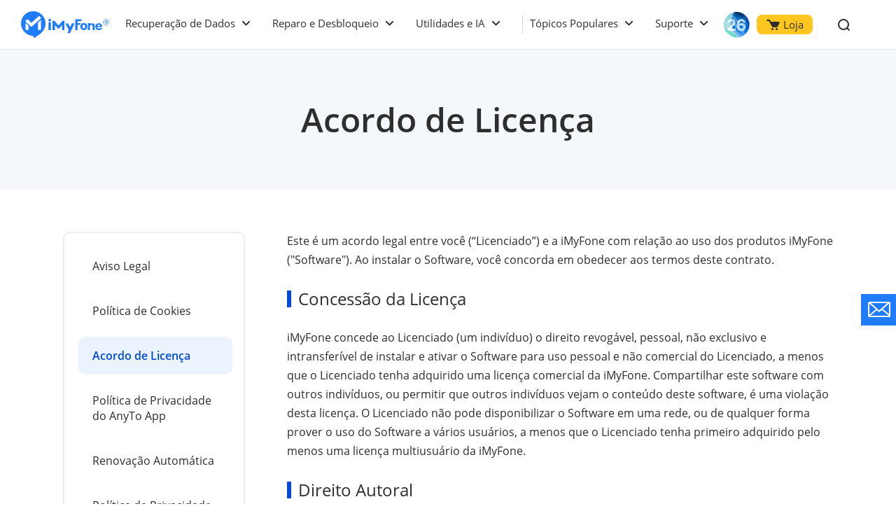

--- FILE ---
content_type: text/html
request_url: https://br.imyfone.com/empresa/acordo-de-licenca/
body_size: 19707
content:
<!DOCTYPE html>
<html lang="pt">
<head>
    <meta charset="UTF-8">
    <meta http-equiv="X-UA-Compatible" content="IE=edge">
    <meta name="viewport" content="width=device-width, initial-scale=1, maximum-scale=5">
    <meta name="description" itemprop="description" content="Esta página declara claramente o contrato de licença da iMyfone Techology Co., Ltd.">
    <meta name="keywords" itemprop="keywords"  content="">
    <title>Acordo de Licença</title>
   <link rel="shortcut icon" href="https://images.imyfone.com/br/assets/favicon.ico" type="image/x-icon">
    <link rel="canonical" href="https://br.imyfone.com/empresa/acordo-de-licenca/">
    <!-- cmp -->
<script>
  window.dataLayer = window.dataLayer || [];
  function gtag(){dataLayer.push(arguments);}
  gtag('consent','default',{
      'ad_storage': 'denied',
      'analytics_storage': 'denied',
      'ad_user_data':'denied',
      'ad_personalization': 'denied',
      'wait_for_update': 500,
      'region': ['AT','BE','BG','CY','CZ','DE','DK','EE','ES','FI','FR','GR','HR','HU','IE','IT','LT','LU','LV','MT','NL','PL','PT','RO','SE','SI','SK','IS','LI','NO','GB','CH']
  });
  dataLayer.push({'event': 'default_consent' });
</script>
<!-- cmp -->

<!-- Google Tag Manager -->
<script>
    (function (w, d, s, l, i) {
        w[l] = w[l] || [];
        w[l].push({ 'gtm.start': new Date().getTime(), event: 'gtm.js' });
        var f = d.getElementsByTagName(s)[0],
            j = d.createElement(s),
            dl = l != 'dataLayer' ? '&l=' + l : '';
        j.async = true; 
        j.src = 'https://www.googletagmanager.com/gtm.js?id=' + i + dl;
        f.parentNode.insertBefore(j, f);
    })(window, document, 'script', 'dataLayer', 'GTM-5KRQZ8D');
</script>
<!-- End Google Tag Manager -->

<link rel="preload" href="/assets/css/base.css" as="style" />
<link rel="stylesheet" href="/assets/css/base.css?v=20230802" />

<!-- Google Tag Manager (noscript) -->
<noscript><iframe src="https://www.googletagmanager.com/ns.html?id=GTM-5KRQZ8D" height="0" width="0" style="display: none; visibility: hidden"></iframe></noscript>
<!-- End Google Tag Manager (noscript) --> 
    <link rel="stylesheet" href="/assets/css/company/policy.css">

</head>
<body>
    <header class="base-header">
    <div class="base-maxwidth">
        <div class="mask-bg"></div>
        <div class="menu base-flex flex-justify-between">
            <div class="imf-logo">
                <a href="/" aria-label="Ir para Home">
                    <svg width="126" height="39" viewBox="0 0 126 39" xmlns="http://www.w3.org/2000/svg"><g fill="#207CFB" fill-rule="evenodd"><path d="M87.882 21.922c0 .88.147 1.565.465 2.055.318.465.758.71 1.345.71.588 0 1.028-.245 1.346-.71.318-.49.49-1.15.49-2.031 0-.88-.172-1.541-.49-2.03-.318-.466-.758-.71-1.346-.71-.587 0-1.027.244-1.345.71-.294.44-.465 1.125-.465 2.006zm-3.132 0c0-1.615.44-2.692 1.321-3.597.881-.905 2.08-1.37 3.621-1.37 1.542 0 2.765.465 3.646 1.37.88.905 1.321 1.982 1.321 3.597 0 1.614-.44 2.74-1.321 3.67-.88.93-2.08 1.37-3.646 1.37-1.565 0-2.764-.465-3.645-1.37-.856-.93-1.297-2.031-1.297-3.67zM109.045 21.016h4.135c-.025-.587-.123-.954-.44-1.272-.319-.342-.93-.49-1.493-.49-.514 0-1.321.172-1.615.49-.293.318-.538.66-.587 1.272zm4.306 2.814h2.422s.196 0 .171.147c-.293.978-.831 1.663-1.614 2.202-.832.562-1.933.831-3.156.831-1.468 0-2.643-.44-3.499-1.296-.856-.857-1.444-2.055-1.444-3.548 0-1.688.245-2.569 1.101-3.45.857-.88 2.325-1.492 3.793-1.492 1.517 0 2.813.44 3.67 1.346.856.88 1.1 2.177 1.1 3.474V22.264c0 .294-.318.294-.318.294h-6.532c0 .66.49 1.32.783 1.663.294.343.905.612 1.468.612.416 0 1.052-.073 1.321-.245.245-.146.367-.342.514-.611.024-.098.098-.147.22-.147zM42.938 12.82c0 1.028-.856 1.86-1.908 1.86-1.053 0-1.909-.832-1.909-1.86 0-1.027.856-1.86 1.909-1.86 1.052 0 1.908.833 1.908 1.86zM95.442 26.937h3.107V23.12v-2.03c0-.685.49-1.493 1.86-1.493 1.59 0 1.81.759 1.859 1.321.098 1.444.049 5.701.049 6.02h3.01v-6.19c0-3.328-2.937-3.377-3.744-3.377-1.15 0-2.202.171-3.01.44l-.024-.783H95.98a.556.556 0 0 0-.391.147c-.098.098-.172.22-.172.343v9.419h.025zM86.56 11.597c-.073-.074-.17-.122-.244-.122H78.12a.664.664 0 0 0-.416.146c-.122.098-.171.245-.171.098v15.169h3.205V19.77c0-.05.024-.123.073-.147a.222.222 0 0 1 .172-.074h2.789c.195 0 .293-.22.342-.318l.905-2.03c.074-.123.025-.196-.024-.245-.073-.073-.27-.073-.318-.073h-3.694a.264.264 0 0 1-.172-.074c-.049-.049-.073-.098-.073-.147v-2.226c0-.049.024-.122.073-.147a.222.222 0 0 1 .172-.073h4.306c.146 0 .318-.025.391-.172.294-.562.734-1.37.905-1.981.074-.172.098-.343-.024-.465zM42.767 16.197a.515.515 0 0 0-.123-.319.405.405 0 0 0-.318-.122h-2.642a.515.515 0 0 0-.318.122.405.405 0 0 0-.123.319v10.74h3.548v-10.74h-.024zM76.31 17.493a.292.292 0 0 0-.22-.122h-3.304a.348.348 0 0 0-.146.049c-.05.024-.074.073-.098.122l-2.202 4.844c-.05.098-.123.147-.245.147a.27.27 0 0 1-.245-.147l-2.568-4.844a.191.191 0 0 0-.098-.098.348.348 0 0 0-.147-.049h-3.279a.257.257 0 0 0-.22.123.265.265 0 0 0 0 .269l4.698 8.905c.024.025.024.074.024.123s0 .073-.024.122l-1.958 4.282h3.89l1.982-4.355.025-.05 4.135-9.076a.222.222 0 0 0 0-.245zM59.495 13.652c-.074 0-.123.025-.196.049-.049.024-.122.073-.147.122l-5.26 6.24c-.073.097-.196.146-.342.146a.444.444 0 0 1-.343-.147l-5.26-6.239a.649.649 0 0 0-.147-.122.46.46 0 0 0-.196-.049h-2.08a.515.515 0 0 0-.317.122.405.405 0 0 0-.123.318v12.845h3.352l-.024-6.973 4.82 5.09a.485.485 0 0 0 .318.146.395.395 0 0 0 .318-.147l4.795-5.089-.025 6.973h3.377V14.092a.515.515 0 0 0-.123-.318.405.405 0 0 0-.318-.122h-2.08zM121.45 11.426a4.427 4.427 0 0 1 4.428 4.428 4.427 4.427 0 0 1-4.429 4.428 4.427 4.427 0 0 1-4.428-4.428c-.024-2.447 1.982-4.428 4.428-4.428zm0 .587a3.848 3.848 0 0 0-3.842 3.841 3.848 3.848 0 0 0 3.841 3.841 3.848 3.848 0 0 0 3.841-3.841c-.024-2.129-1.737-3.841-3.84-3.841z"></path><path d="M119.639 18.252v-5.016h2.349c.269 0 .807.147 1.003.27.538.317.636.733.636 1.076 0 .783-.49 1.199-1.126 1.394l1.126 2.251h-1.052l-1.028-2.153h-.954v2.153h-.954v.025zm.93-4.404v1.639h1.174c.636 0 .93-.318.93-.783 0-.514-.343-.856-.93-.856h-1.174zM17.542 0c9.689 0 17.542 7.854 17.542 17.542 0 5.334-2.373 10.105-6.14 13.334-3.01 2.79-6.484 5.114-10.032 7.364l-1.957-3.058-.073-.098C7.512 34.742 0 27.035 0 17.542 0 7.854 7.854 0 17.542 0zm-6.826 21.775c0-.905-.367-1.493-.856-1.958l-2.74-2.52c-.343-.269-.612-.122-.612.49v9.028h4.184c.024-3.156.024-1.884.024-5.04zM28.674 9.566l-2.52-2.618c-.147-.17-.416-.17-.587-.024l-10.178 9.273c-.367.342-.587.366-.93.048l-5.089-4.82c-.17-.146-.44-.146-.587.025l-2.52 2.716c-.146.171-.146.44.025.587l7.976 7.193c.171.147.71.44 1.199 0l13.162-11.793c.196-.146.196-.416.05-.587zm-4.428 7.805v9.444h4.184V13.383c0-.612-.245-.783-.612-.49l-2.716 2.52c-.514.465-.856 1.053-.856 1.958z"></path></g></svg>
                    <img src="https://images.imyfone.com/br/assets/common/public/logo.png" alt="logo" style="display: none;">
                </a>
                <a href="/atualizacao-do-ios/?position=header_icon" class="ios-update m-hidden"> 
                    <img src="https://images.imyfone.com/imyfonepublic/assets/activity/ios26/ios-logo.png" alt="ios26">
                </a>
                <span class="close hidden"></span>
            </div>
            <ul class="layer1 base-flex flex-align-center" id="ul-login">
                <li class="check_list">
                    <a class="arrow1 " href="javascript:;">Recuperação de Dados</a>
                    <div class="bg">
                        <ul class="container card-list layer2 more-card-item">
                            <a href="javascript:;" class="back hidden arrow2">Recuperação de Dados</a>
                            <li class="card-list-item">
                                <div class="category-summarize">
                                    <img src="https://images.imyfone.com/br/assets/common/header/refresh-icon.svg" alt="icon">
                                    <p>Recuperação de dados</p>
                                </div>
                                <ul class="card">
                                    <li class="header-card-list">
                                        <a href="/recuperacao-de-dados-iphone/" class="category-href-box">
                                            <img src="https://images.imyfone.com/br/assets/common/product_icon/d-back_icon.svg" alt="D-Back" width="32" height="32" loading="lazy">
                                            <div class="category-text">
                                                <p class="icon-arrow-down">
                                                    <span class="category-title">D-Back for iOS</span>
                                                    <span class="icon-header-hot"></span>
                                                </p>
                                                <p class="category-desc">Recuperação de dados de iOS</p>
                                            </div>
                                        </a>
                                    </li>
                                    <li class="header-card-list">
                                        <a href="/recuperacao-de-dados/" class="category-href-box">
                                            <img src="https://images.imyfone.com/br/assets/common/product_icon/d-back-for-windows-icon.svg" alt="D-Back for Windows" width="32" height="32" loading="lazy">
                                            <div class="category-text">
                                                <p class="icon-arrow-down">
                                                    <span class="category-title">D-Back for Windows</span>
                                                </p>
                                                <p class="category-desc">Recuperação de dados em Windows</p>
                                            </div>
                                        </a>
                                    </li>
                                    <li class="header-card-list">
                                        <a href="/recuperacao-de-dados-mac/" class="category-href-box">
                                            <img src="https://images.imyfone.com/br/assets/common/product_icon/d-back-for-mac-icon.svg" alt="D-Back for Mac" width="32" height="32" loading="lazy">
                                            <div class="category-text">
                                                <p class="icon-arrow-down">
                                                    <span class="category-title">D-Back for Mac</span>
                                                </p>
                                                <p class="category-desc">Recuperação de dados em Mac</p>
                                            </div>
                                        </a>
                                    </li>
                                </ul>
                            </li>
                            <li class="card-list-item">
                                <div class="category-summarize category-summarize-long">
                                    <img src="https://images.imyfone.com/br/assets/common/header/whatsapp-icon.svg" alt="icon">
                                    <p>Transferência e recuperação do WhatsApp</p>
                                </div>
                                <ul class="card">
                                    <li class="header-card-list">
                                        <a href="/transferencia-backup-restauracao-do-whatsapp/" class="category-href-box">
                                            <img src="https://images.imyfone.com/br/assets/common/product_icon/itransor_icon.svg" alt=" iMyTrans" width="32" height="32" loading="lazy">
                                            <div class="category-text">
                                                <p class="icon-arrow-down">
                                                    <span class="category-title"> iMyTrans</span>
                                                    <span class="icon-header-hot"></span>
                                                </p>
                                                <p class="category-desc">Transferência do WhatsApp</p>
                                            </div>
                                        </a>
                                    </li>
                                    <li class="header-card-list">
                                        <a href="/recuperacao-do-whatsapp/" class="category-href-box">
                                            <img src="https://images.imyfone.com/br/assets/common/product_icon/chatsback_icon.svg" alt="ChatsBack" width="32" height="32" loading="lazy">
                                            <div class="category-text">
                                                <p class="icon-arrow-down">
                                                    <span class="category-title">ChatsBack</span>
                                                </p>
                                                <p class="category-desc">Recuperação do WhatsApp</p>
                                            </div>
                                        </a>
                                    </li>
                                </ul>
                            </li>
                        </ul>
                    </div>
                    <svg class="header-icon-dwon" height="8" viewBox="0 0 11 8" width="11" xmlns="http://www.w3.org/2000/svg"><path d="m5.5 4.08578644-3.79289322-3.79289322c-.39052429-.39052429-1.02368927-.39052429-1.41421356 0-.39052429.39052429-.39052429 1.02368927 0 1.41421356l4.5 4.5c.39052429.39052429 1.02368927.39052429 1.41421356 0l4.50000002-4.5c.3905243-.39052429.3905243-1.02368927 0-1.41421356-.3905243-.39052429-1.02368929-.39052429-1.41421358 0z" fill="#2e2e2e" transform="translate(0 1)"/></svg>
                </li>

                <li class="check_list">
                    <a class="arrow1" href="javascript:;">Reparo e Desbloqueio</a>
                    <div class="bg">
                        <ul class="container card-list layer2 more-card-item">
                            <a href="javascript:;" class="back hidden arrow2">Reparo e Desbloqueio</a>
                            <li class="card-list-item">
                                <div class="category-summarize">
                                    <img src="https://images.imyfone.com/br/assets/common/header/tool-fix.svg" alt="icon">
                                    <p>Reparo de sistema e arquivo</p>
                                </div>
                                <ul class="card">
                                    <li class="header-card-list">
                                        <a href="/reparar-iphone/" class="category-href-box">
                                            <img src="https://images.imyfone.com/br/assets/common/product_icon/fixppo_icon.svg" alt="Fixppo" width="32" height="32" loading="lazy">
                                            <div class="category-text">
                                                <p class="icon-arrow-down">
                                                    <span class="category-title">Fixppo</span>
                                                    <span class="icon-header-hot"></span>
                                                </p>
                                                <p class="category-desc">Programa de reparo de iOS</p>
                                            </div>
                                        </a>
                                    </li>
                                    <li class="header-card-list">
                                        <a href="/recuperar-arquivo/" class="category-href-box">
                                            <img src="https://images.imyfone.com/br/assets/common/product_icon/ultrarepair_icon.svg" alt="UltraRepair" width="32" height="32" loading="lazy">
                                            <div class="category-text">
                                                <p class="icon-arrow-down">
                                                    <span class="category-title">UltraRepair</span>
                                                </p>
                                                <p class="category-desc">Corrigir arquivos corrompidos</p>
                                            </div>
                                        </a>
                                    </li>
                                </ul>
                            </li>
                            <li class="card-list-item">
                                <div class="category-summarize">
                                    <img src="https://images.imyfone.com/br/assets/common/header/unlock.svg" alt="icon">
                                    <p>Desbloqueio de celular e arquivo</p>
                                </div>
                                <ul class="card card-length-spec">
                                    <li class="header-card-list">
                                        <a href="/desbloquear-iphone/" class="category-href-box">
                                            <img src="https://images.imyfone.com/br/assets/common/product_icon/lockwiper_ios_icon.svg" alt="LockWiper iOS" width="32" height="32" loading="lazy">
                                            <div class="category-text">
                                                <p class="icon-arrow-down">
                                                    <span class="category-title">LockWiper iOS</span>
                                                    <span class="icon-header-hot"></span>
                                                </p>
                                                <p class="category-desc">Desbloqueio de iOS</p>
                                            </div>
                                        </a>
                                    </li>
                                    <li class="header-card-list">
                                        <a href="/desbloquear-android/" class="category-href-box">
                                            <img src="https://images.imyfone.com/br/assets/overview/lockwiper-android/lockwiper_android_icon.svg" alt="LockWiper Android" width="32" height="32" loading="lazy">
                                            <div class="category-text">
                                                <p class="icon-arrow-down">
                                                    <span class="category-title">LockWiper Android</span>
                                                </p>
                                                <p class="category-desc">Desbloqueio de Android</p>
                                            </div>
                                        </a>
                                    </li>
                                    <li class="header-card-list">
                                        <a href="/remocao-bloqueio-de-ativacao/" class="category-href-box">
                                            <img src="https://images.imyfone.com/br/assets/common/product_icon/iBypasser_icon.png" alt="iBypasser" width="32" height="32" loading="lazy">
                                            <div class="category-text">
                                                <p class="icon-arrow-down">
                                                    <span class="category-title">iBypasser</span>
                                                </p>
                                                <p class="category-desc">Remoção do bloqueio de ativação de iOS</p>
                                            </div>
                                        </a>
                                    </li>
                                    <li class="header-card-list">
                                        <a href="/recuperar-senha-de-arquivo/" class="category-href-box">
                                            <img src="https://images.imyfone.com/br/assets/product/passper-pro/passper_pro_icon.svg" alt="Passper Pro" width="32" height="32" loading="lazy">
                                            <div class="category-text">
                                                <p class="icon-arrow-down">
                                                    <span class="category-title">Passper Pro</span>
                                                    <span class="icon icon-header-new"></span>
                                                </p>
                                                <p class="category-desc">Desbloqueio de Senhas PDF/RAR/ZIP/Excel/Word/PPT</p>
                                            </div>
                                        </a>
                                    </li>
                                </ul>
                            </li>
                        </ul>
                    </div>
                    <svg class="header-icon-dwon" height="8" viewBox="0 0 11 8" width="11" xmlns="http://www.w3.org/2000/svg"><path d="m5.5 4.08578644-3.79289322-3.79289322c-.39052429-.39052429-1.02368927-.39052429-1.41421356 0-.39052429.39052429-.39052429 1.02368927 0 1.41421356l4.5 4.5c.39052429.39052429 1.02368927.39052429 1.41421356 0l4.50000002-4.5c.3905243-.39052429.3905243-1.02368927 0-1.41421356-.3905243-.39052429-1.02368929-.39052429-1.41421358 0z" fill="#2e2e2e" transform="translate(0 1)"/></svg>
                </li>

                <li class="check_list">
                    <a class="arrow1" href="javascript:;">Utilidades e IA</a>
                    <div class="bg more-card-max">
                        <ul class="container card-list layer2 more-card-item">
                            <a href="javascript:;" class="back hidden arrow2">Utilidades e IA</a>
                            <li class="card-list-item">
                                <div class="category-summarize category-summarize-long">
                                    <img src="https://images.imyfone.com/br/assets/common/header/location-icon.svg" alt="icon">
                                    <p>Localização e monitoramento do celular</p>
                                </div>
                                <ul class="card">
                                    <li class="header-card-list">
                                        <a href="/localizacao-falsa/" class="category-href-box">
                                            <img src="https://images.imyfone.com/br/assets/common/product_icon/anyto_icon.svg" alt="AnyTo" width="32" height="32" loading="lazy">
                                            <div class="category-text">
                                                <p class="icon-arrow-down">
                                                    <span class="category-title"> AnyTo</span>
                                                    <span class="icon-header-hot"></span>
                                                </p>
                                                <p class="category-desc">Localização falsa de iOS & Android</p>
                                            </div>
                                        </a>
                                    </li>
                                    <li class="header-card-list">
                                        <a href="https://www.clevguard.com.br/whatsapp-monitoring/?utm_source=imyfone_br&utm_medium=web_top&utm_campaign=kidsguard_for_whatsapp" class="category-href-box">
                                            <img src="https://images.imyfone.com/br/assets/common/index/kidsguardpro_icon.svg" width="32" height="32" alt="KidsGuard para WhatsApp" loading="lazy">
                                            <div class="category-text">
                                                <p class="icon-arrow-down">
                                                    <span class="category-title">KidsGuard para WhatsApp</span>
                                                    <span class="icon icon-header-new"></span>
                                                </p>
                                                <p class="category-desc">Aplicativo de controle parental para WhatsApp</p>
                                            </div>
                                        </a>
                                    </li>
                                </ul>
                            </li>
                            <li class="card-list-item">
                                <div class="category-summarize">
                                    <img src="https://images.imyfone.com/br/assets/common/header/ai-voice-icon.svg" alt="icon">
                                    <p>Voz de IA e vídeo</p>
                                </div>
                                <ul class="card">
                                    <li class="header-card-list">
                                        <a href="/modificador-de-voz/" class="category-href-box">
                                            <img src="https://images.imyfone.com/br/assets/common/product_icon/magicmic_icon.svg" width="32" height="32" alt="MagicMic" loading="lazy">
                                            <div class="category-text">
                                                <p class="icon-arrow-down">
                                                    <span class="category-title">MagicMic</span>
                                                    <span class="icon-header-hot"></span>
                                                </p>
                                                <p class="category-desc">Mudar sua voz em tempo real com facilidade</p>
                                            </div>
                                        </a>
                                    </li>
                                    <li class="header-card-list">
                                        <a href="/gerador-de-voz/" id="lid-nav-prod-voxbox" class="category-href-box">
                                            <img src="https://images.imyfone.com/br/assets/common/product_icon/voxbox-logo.svg" width="32" height="32" alt="VoxBox" loading="lazy">
                                            <div class="category-text">
                                                <p class="icon-arrow-down">
                                                    <span class="category-title">VoxBox</span>
                                                    <span class="icon-header-hot"></span>
                                                </p>
                                                <p class="category-desc">Converter texto em voz e voz em texto</p>
                                            </div>
                                        </a>
                                    </li>
                                    <li class="header-card-list">
                                        <a href="https://www.musicful.ai/?from=imyfone_br&position=web_top&product_name=musicful" class="category-href-box">
                                            <img src="https://images.imyfone.com/br/assets/common/product_icon/musicful-logo-transparent-bg.svg" width="32" height="32" alt="Musicful" loading="lazy">
                                            <div class="category-text">
                                                <p class="icon-arrow-down">
                                                    <span class="category-title">Musicful</span>
                                                    <span class="icon icon-header-new"></span>
                                                </p>
                                                <p class="category-desc">AI Cover de Músicas</p>
                                            </div>
                                        </a>
                                    </li>
                                    <li class="header-card-list">
                                        <a href="/gerador-de-video-ia/" class="category-href-box">
                                            <img src="https://images.imyfone.com/br/assets/common/product_icon/novi-ai-icon.svg" width="32" height="32" alt="novi-ai-icon" loading="lazy">
                                            <div class="category-text">
                                                <p class="icon-arrow-down">
                                                    <span class="category-title">Novi AI</span>
                                                    <span class="icon icon-header-new"></span>
                                                </p>
                                                <p class="category-desc">Gerador de vídeo com IA</p>
                                            </div>
                                        </a>
                                    </li>
                                </ul>
                            </li>
                            <!-- <li class="card-list-item">
                                <div class="category-summarize">
                                    <img src="https://images.imyfone.com/br/assets/common/header/ai-music-icon.svg" alt="icon">
                                    <p>Geração de música por IA</p>
                                </div>
                                <ul class="card">
                                    <li class="header-card-list">
                                        <a href="https://br.topmediai.com/gerador-de-musica-ia/" class="category-href-box">
                                            <img src="https://images.imyfone.com/br/assets/common/product_icon/ai-music-generator.svg" width="32" height="32" alt="Criador de Música com IA" loading="lazy">
                                            <div class="category-text">
                                                <p class="icon-arrow-down">
                                                    <span class="category-title">Criador de Música com IA</span>
                                                    <span class="icon icon-header-new"></span>
                                                </p>
                                                <p class="category-desc">Crie músicas únicas e originais online com IA</p>
                                            </div>
                                        </a>
                                    </li>
                                </ul>
                            </li> -->
                            <li class="card-list-item">
                                <div class="category-summarize">
                                    <img src="https://images.imyfone.com/br/assets/common/header/userful-tool.svg" alt="icon">
                                    <p>Outras ferramentas populares</p>
                                </div>
                                <ul class="card">
                                    <li class="header-card-list">
                                        <a href="/espelhar-celular-no-pc/" class="category-href-box">
                                            <img src="https://images.imyfone.com/br/assets/common/product_icon/mirrorto-icon.svg" alt="MirrorTo" width="32" height="32" loading="lazy">
                                            <div class="category-text">
                                                <p class="icon-arrow-down">
                                                    <span class="category-title">MirrorTo</span>
                                                </p>
                                                <p class="category-desc">Espelhamento de Tela do iOS/Android Profissional </p>
                                            </div>
                                        </a>
                                    </li>
                                    <li class="header-card-list">
                                        <a href="/cortar-video/" class="category-href-box">
                                            <img src="https://images.imyfone.com/br/assets/common/product_icon/topclipper-logo.svg" width="32" height="32" alt="topclipper" loading="lazy">
                                            <div class="category-text">
                                                <p class="icon-arrow-down">
                                                    <span class="category-title">TopClipper</span>
                                                </p>
                                                <p class="category-desc">Baixar Vídeos/Músicas Online de Qualquer Site</p>
                                            </div>
                                        </a>
                                    </li>
                                    <li class="header-card-list">
                                        <a href="https://www.lokshorts.com/?utm_source=imyfone_br&utm_medium=web_top&utm_campaign=lokshorts" class="category-href-box">
                                            <img src="https://images.imyfone.com/br/assets/common/product_icon/lockshort.svg" width="32" height="32" alt="lockshort" loading="lazy">
                                            <div class="category-text">
                                                <p class="icon-arrow-down">
                                                    <span class="category-title">LokShorts</span>
                                                </p>
                                                <p class="category-desc">Assista online a dramas curtos de um minuto</p>
                                            </div>
                                        </a>
                                    </li>
                                </ul>
                            </li>
                        </ul>
                    </div>
                    <svg class="header-icon-dwon" height="8" viewBox="0 0 11 8" width="11" xmlns="http://www.w3.org/2000/svg"><path d="m5.5 4.08578644-3.79289322-3.79289322c-.39052429-.39052429-1.02368927-.39052429-1.41421356 0-.39052429.39052429-.39052429 1.02368927 0 1.41421356l4.5 4.5c.39052429.39052429 1.02368927.39052429 1.41421356 0l4.50000002-4.5c.3905243-.39052429.3905243-1.02368927 0-1.41421356-.3905243-.39052429-1.02368929-.39052429-1.41421358 0z" fill="#2e2e2e" transform="translate(0 1)"/></svg>
                </li>
                <li class="check_list_two">
                    <ul class="pc-hidden right-list">
                        <li class="check_list">
                            <a class="arrow1 " href="javascript:;">Tópicos Populares</a>
                            <div class="bg">
                                <ul class="container card-list layer2">
                                    <a href="javascript:;" class="back hidden arrow2">Tópicos Populares</a>
                                    <li class="card-list-item">
                                        <div class="category-summarize hot-article-summarize">
                                            <img src="https://images.imyfone.com/br/assets/common/header/category-icon.svg" alt="icon">
                                            <p>Classificação de tópicos</p>
                                        </div>
                                        <div class="hot-article-category">
                                            <a class="category-link" href="/problemas-de-ios/?position=header_guide">Problemas do iOS e soluções</a>
                                            <a class="category-link" href="/whatsapp/?position=header_guide">Transferência e restrauração do WhatsApp</a>
                                            <a class="category-link" href="/iphone-desbloqueio/?position=header_guide">Desbloqueio do iPhone</a>
                                            <a class="category-link" href="/android/?position=header_guide">Dicas do Android e soluções</a>
                                            <a class="category-link" href="/mudar-localizacao/?position=header_guide">Mudança de localização GPS</a>
                                            <a class="category-link" href="/dicas-de-voz/?position=header_guide">Dicas de voz IA</a>
                                            <a href="/instrucoes/" class="active-link">Mais informações populares >></a>
                                        </div>
                                    </li>
                                </ul>
                            </div>
                            <svg class="header-icon-dwon" height="8" viewBox="0 0 11 8" width="11" xmlns="http://www.w3.org/2000/svg"><path d="m5.5 4.08578644-3.79289322-3.79289322c-.39052429-.39052429-1.02368927-.39052429-1.41421356 0-.39052429.39052429-.39052429 1.02368927 0 1.41421356l4.5 4.5c.39052429.39052429 1.02368927.39052429 1.41421356 0l4.50000002-4.5c.3905243-.39052429.3905243-1.02368927 0-1.41421356-.3905243-.39052429-1.02368929-.39052429-1.41421358 0z" fill="#2e2e2e" transform="translate(0 1)"/></svg>
                        </li>

                        <li class="check_list header-other-entry">
                            <a class="arrow1" href="javascript:;">Suporte</a>
                            <div class="bg bg-other-entry">
                                <ul class="container card-list layer2">
                                    <a href="javascript:;" class="back hidden arrow2">Suporte</a>
                                    <li class="card-list-item">
                                        <ul class="card">
                                            <li class="header-entry-item">
                                                <a href="/suporte/">
                                                    <svg width="18" height="18" viewBox="0 0 18 18" fill="none" xmlns="http://www.w3.org/2000/svg"><path d="M9 16.778A7.778 7.778 0 1 0 9 1.222a7.778 7.778 0 0 0 0 15.556z" stroke="#999" stroke-width="1.111"/><path fill-rule="evenodd" clip-rule="evenodd" d="M9.744 10.734c.017-.65.27-1.27.712-1.747.583-.734 1.16-1.445 1.16-2.42 0-1.052-.71-2.009-2.338-2.056-1.711-.049-2.706.826-3.056 1.71l.556 1.11c.539-.757 1.16-1.677 2.194-1.66a1.056 1.056 0 0 1 1.19 1.1c0 .6-.334 1.112-.884 1.81a3.416 3.416 0 0 0-.806 2.115c0 .098.028.465.04.587h1.255l-.023-.549zm-.633 3.435a.88.88 0 0 0 .9-.944.905.905 0 1 0-1.805 0 .881.881 0 0 0 .905.944z" fill="#999"/></svg>
                                                    Central de Suporte
                                                </a>
                                                
                                            </li>
                                            <li class="header-entry-item">
                                                <a href="/central-de-download/">
                                                    <svg width="20" height="20" viewBox="0 0 20 20" fill="none" xmlns="http://www.w3.org/2000/svg"><path d="M20 0H0v20h20V0z" fill="#fff" fill-opacity=".01"/><path d="M10.003 14.125V2.5M15 9.167l-5 5-5-5M15 17.5H5" stroke="#999" stroke-width="1.25" stroke-linecap="round" stroke-linejoin="round"/></svg>
                                                    Central de download
                                                </a>
                                            </li>
                                            <li class="header-entry-item">
                                                <a href="/suporte/contate-nos/">
                                                    <svg width="16" height="17" viewBox="0 0 16 17" fill="none" xmlns="http://www.w3.org/2000/svg"><path d="M1.889 6.315c0-3.058 2.736-5.537 6.11-5.537 3.375 0 6.112 2.479 6.112 5.537v3.37c0 3.058-2.737 5.537-6.111 5.537" stroke="#999" stroke-width="1.111"/><path d="M10.222 9.389c-.11.945-1.071 1.667-2.222 1.667-1.15 0-2.113-.722-2.222-1.667" stroke="#999" stroke-width="1.111"/><path d="M3 7.444a1.111 1.111 0 1 0-2.222 0v2.223a1.111 1.111 0 1 0 2.222 0V7.444zM15.222 7.444a1.111 1.111 0 1 0-2.222 0v2.223a1.111 1.111 0 0 0 2.222 0V7.444z" fill="#fff" stroke="#999" stroke-width="1.111"/><path d="M8 14.667H6.333a.556.556 0 1 0 0 1.11H8a.556.556 0 1 0 0-1.11z" stroke="#999" stroke-width="1.111"/></svg>
                                                    Contate-nos
                                                </a> 

                                            </li>
                                        </ul>
                                    </li>
                                </ul>
                            </div>
                            <svg class="header-icon-dwon" height="8" viewBox="0 0 11 8" width="11" xmlns="http://www.w3.org/2000/svg"><path d="m5.5 4.08578644-3.79289322-3.79289322c-.39052429-.39052429-1.02368927-.39052429-1.41421356 0-.39052429.39052429-.39052429 1.02368927 0 1.41421356l4.5 4.5c.39052429.39052429 1.02368927.39052429 1.41421356 0l4.50000002-4.5c.3905243-.39052429.3905243-1.02368927 0-1.41421356-.3905243-.39052429-1.02368929-.39052429-1.41421358 0z" fill="#2e2e2e" transform="translate(0 1)"/></svg>
                        </li>
                        <li class="ios-update pc-hidden">
                            <a href="/atualizacao-do-ios/?position=header_icon">
                                <img src="https://images.imyfone.com/imyfonepublic/assets/activity/ios26/ios-logo.png" alt="ios26">
                            </a>
                        </li>
                        <li class="ml">
                            <a class="store base-flex base-background-orange" href="/loja/">
                                <svg height="16" viewBox="0 0 19 16" width="19" xmlns="http://www.w3.org/2000/svg"><path d="m8.5 12c.82842712 0 1.5.6715729 1.5 1.5s-.67157288 1.5-1.5 1.5-1.5-.6715729-1.5-1.5.67157288-1.5 1.5-1.5zm6 0c.8284271 0 1.5.6715729 1.5 1.5s-.6715729 1.5-1.5 1.5-1.5-.6715729-1.5-1.5.6715729-1.5 1.5-1.5zm-10.5-12c.32281522 0 .62307517.1555689.8096842.41310571l.06447308.10125136 1.38084272 2.48564293h10.745c.7591099.01214658 1.2591099.17881324 1.5.5s.2408901.82118676 0 1.5l-2.5 4.999c0 .001-.3860402.8632449-.8833789.9864227l-.1166211.0145773h-6c-.32281522 0-.62307517-.1555689-.8096842-.4131057l-.06447308-.1012514-4.71424607-8.4856429h-2.41159665c-.55228475 0-1-.44771525-1-1 0-.51283584.38604019-.93550716.88337888-.99327227l.11662112-.00672773z" fill="#2e2e2e" transform="translate(0 1)"/></svg>                            Loja
                            </a>
                        </li>
                    </ul>
                </li>
                <li class="login-menu">
                    <div id="Login" status="pc"></div>
                </li>
                <li>
                    <div class="search base-flex" href="/pesquisa/">
                        <input type="text" name="search" id="search" value="" placeholder="iMyTrans" aria-label="entrada" />
                        <svg width="20" height="20" viewBox="0 0 20 20" xmlns="http://www.w3.org/2000/svg"><g fill="#2e2e2e" fill-rule="nonzero"><path d="M10 18a8 8 0 1 0 0-16 8 8 0 0 0 0 16zm0-2a6 6 0 1 1 0-12 6 6 0 0 1 0 12z"/><path d="M14.293 15.707l3 3a1 1 0 0 0 1.414-1.414l-3-3a1 1 0 0 0-1.414 1.414z"/></g></svg>
                    </div>
                </li>
            </ul>
        </div>
    </div>
</header>
    <div class="main">
        <div class="top-banner">
            <h1>Acordo de Licença</h1>
        </div>
        <section class="content-box">
            <div class="mobile-fixed-btn">
                <i></i>
            </div>
            <div class="content-left">
                <div class="menu-box">
                    <ul class="menu-list">
    <div class="collapse">
        <i class="mobile-collapse-icon"></i>
    </div>
    <li><a href="/empresa/aviso-legal/">Aviso Legal</a></li>
    <li><a href="/empresa/politica-de-cookies/">Política de Cookies</a></li>
    <li><a href="/empresa/acordo-de-licenca/">Acordo de Licença</a></li>
    <li><a href="/empresa/anyto-app-politica-de-privacidade/">Política de Privacidade do AnyTo App</a></li>
    <li><a href="/empresa/renovacao-automatica/">Renovação Automática</a></li>
    <li> 
        <a href="/empresa/politica-de-privacidade-2018-5/">Política de Privacidade
            <span>(Efetivo desde 25 de maio de 2018)</span>
        </a>
    </li>
    <li>
        <a href="/empresa/termos-e-condicoes-2018-5/">Termos e Condições
            <span>(Efetivo desde 25 de maio de 2018)</span>
        </a>
    </li>
    <li>
        <a href="/empresa/termos-de-processamento-de-dados/">Termos de processamento de dados
            <span>(Em vigor desde de 25 de maio de 2018)</span>
        </a>
    </li>
    <!-- <li>
        <a href="https://www.imyfone.com/company/intellectual-property-rights/">Direito de propriedade intelectual</a>
    </li> -->
    <li>
        <a href="/empresa/termos-de-assinatura-e-cancelamento/">Termos de assinatura e cancelamento</a>
    </li>
</ul>  
                </div>
            </div>
            <div class="content-right">
               <p>Este é um acordo legal entre você (“Licenciado”) e a iMyFone com relação ao uso dos produtos iMyFone ("Software"). Ao
    instalar o Software, você concorda em obedecer aos termos deste contrato.</p>
<h2>Concessão da Licença</h2>
<p>iMyFone concede ao Licenciado (um indivíduo) o direito revogável, pessoal, não exclusivo e intransferível de instalar
    e ativar o Software para uso pessoal e não comercial do Licenciado, a menos que o Licenciado tenha adquirido uma
    licença comercial da iMyFone. Compartilhar este software com outros indivíduos, ou permitir que outros indivíduos
    vejam o conteúdo deste software, é uma violação desta licença. O Licenciado não pode disponibilizar o Software em
    uma rede, ou de qualquer forma prover o uso do Software a vários usuários, a menos que o Licenciado tenha primeiro
    adquirido pelo menos uma licença multiusuário da iMyFone.</p>
<h2>Direito Autoral</h2>
<p>O SOFTWARE é de propriedade da iMyFone e é protegido por leis internacionais de direitos autorais e tratados. O
    Licenciado não pode remover ou ocultar quaisquer avisos de propriedade, rótulos ou marcas do Software.</p>
<h2>Propriedade</h2>
<p>O Licenciado tem os direitos sobre a mídia na qual o software está gravado ou hospedado, mas o Licenciado reconhece
    que iMyFone mantém a propriedade do software. iMyFone reserva quaisquer direitos não expressamente concedidos ao
    Licenciado.</p>
<h2>Restrição de Uso</h2>
<p>O Licenciado não pode fazer engenharia reversa, descompilar ou desmontar o software; O Licenciado não pode modificar,
    adaptar, traduzir, alugar, arrendar, emprestar ou criar trabalhos derivados com base no software ou em qualquer
    parte dele.</p>
<h2>Restrição de Transferência</h2>
<p>O Licenciado não pode transferir ou atribuir os direitos sob este acordo a outra parte sem o consentimento prévio por
    escrito da iMyFone.</p>
<h2>Descontinuidade dos Serviços</h2>
<ul>
    <li>iMyFone reserva-se o direito de rescindir este Acordo se o licenciado violar o Acordo repetidamente.
        Consequentemente, todos os direitos concedidos ao licenciado aqui cessarão imediatamente.</li>
    <li>O Licenciado pode rescindir este Contrato a qualquer momento, mas deve devolver imediatamente todas as cópias do
        software ou destruí-las com verificação por escrito para nós.</li>
</ul>
<h2>Sem Garantias</h2>
<p>iMyFone não faz representações ou garantias expressas ou implícitas, de qualquer natureza relacionado a nossos
    produtos ou materiais contidos neste site. A iMyFone não assume qualquer responsabilidade por qualquer dano ocorrido
    ao usar nosso software incorretamente.</p>
            </div>
        </section>
    </div>
    <footer class="base-footer">
    <div class="base-maxwidth">
        <div class="base-flex base-flexwrap-wrap">
            <div class="list">
                <p class="logo m-hidden">
                    <a href="/" aria-label="Ir para Home">
                        <svg width="126" height="39" viewBox="0 0 126 39" xmlns="http://www.w3.org/2000/svg">
                            <g fill="#207CFB" fill-rule="evenodd">
                                <path
                                        d="M87.882 21.922c0 .88.147 1.565.465 2.055.318.465.758.71 1.345.71.588 0 1.028-.245 1.346-.71.318-.49.49-1.15.49-2.031 0-.88-.172-1.541-.49-2.03-.318-.466-.758-.71-1.346-.71-.587 0-1.027.244-1.345.71-.294.44-.465 1.125-.465 2.006zm-3.132 0c0-1.615.44-2.692 1.321-3.597.881-.905 2.08-1.37 3.621-1.37 1.542 0 2.765.465 3.646 1.37.88.905 1.321 1.982 1.321 3.597 0 1.614-.44 2.74-1.321 3.67-.88.93-2.08 1.37-3.646 1.37-1.565 0-2.764-.465-3.645-1.37-.856-.93-1.297-2.031-1.297-3.67zM109.045 21.016h4.135c-.025-.587-.123-.954-.44-1.272-.319-.342-.93-.49-1.493-.49-.514 0-1.321.172-1.615.49-.293.318-.538.66-.587 1.272zm4.306 2.814h2.422s.196 0 .171.147c-.293.978-.831 1.663-1.614 2.202-.832.562-1.933.831-3.156.831-1.468 0-2.643-.44-3.499-1.296-.856-.857-1.444-2.055-1.444-3.548 0-1.688.245-2.569 1.101-3.45.857-.88 2.325-1.492 3.793-1.492 1.517 0 2.813.44 3.67 1.346.856.88 1.1 2.177 1.1 3.474V22.264c0 .294-.318.294-.318.294h-6.532c0 .66.49 1.32.783 1.663.294.343.905.612 1.468.612.416 0 1.052-.073 1.321-.245.245-.146.367-.342.514-.611.024-.098.098-.147.22-.147zM42.938 12.82c0 1.028-.856 1.86-1.908 1.86-1.053 0-1.909-.832-1.909-1.86 0-1.027.856-1.86 1.909-1.86 1.052 0 1.908.833 1.908 1.86zM95.442 26.937h3.107V23.12v-2.03c0-.685.49-1.493 1.86-1.493 1.59 0 1.81.759 1.859 1.321.098 1.444.049 5.701.049 6.02h3.01v-6.19c0-3.328-2.937-3.377-3.744-3.377-1.15 0-2.202.171-3.01.44l-.024-.783H95.98a.556.556 0 0 0-.391.147c-.098.098-.172.22-.172.343v9.419h.025zM86.56 11.597c-.073-.074-.17-.122-.244-.122H78.12a.664.664 0 0 0-.416.146c-.122.098-.171.245-.171.098v15.169h3.205V19.77c0-.05.024-.123.073-.147a.222.222 0 0 1 .172-.074h2.789c.195 0 .293-.22.342-.318l.905-2.03c.074-.123.025-.196-.024-.245-.073-.073-.27-.073-.318-.073h-3.694a.264.264 0 0 1-.172-.074c-.049-.049-.073-.098-.073-.147v-2.226c0-.049.024-.122.073-.147a.222.222 0 0 1 .172-.073h4.306c.146 0 .318-.025.391-.172.294-.562.734-1.37.905-1.981.074-.172.098-.343-.024-.465zM42.767 16.197a.515.515 0 0 0-.123-.319.405.405 0 0 0-.318-.122h-2.642a.515.515 0 0 0-.318.122.405.405 0 0 0-.123.319v10.74h3.548v-10.74h-.024zM76.31 17.493a.292.292 0 0 0-.22-.122h-3.304a.348.348 0 0 0-.146.049c-.05.024-.074.073-.098.122l-2.202 4.844c-.05.098-.123.147-.245.147a.27.27 0 0 1-.245-.147l-2.568-4.844a.191.191 0 0 0-.098-.098.348.348 0 0 0-.147-.049h-3.279a.257.257 0 0 0-.22.123.265.265 0 0 0 0 .269l4.698 8.905c.024.025.024.074.024.123s0 .073-.024.122l-1.958 4.282h3.89l1.982-4.355.025-.05 4.135-9.076a.222.222 0 0 0 0-.245zM59.495 13.652c-.074 0-.123.025-.196.049-.049.024-.122.073-.147.122l-5.26 6.24c-.073.097-.196.146-.342.146a.444.444 0 0 1-.343-.147l-5.26-6.239a.649.649 0 0 0-.147-.122.46.46 0 0 0-.196-.049h-2.08a.515.515 0 0 0-.317.122.405.405 0 0 0-.123.318v12.845h3.352l-.024-6.973 4.82 5.09a.485.485 0 0 0 .318.146.395.395 0 0 0 .318-.147l4.795-5.089-.025 6.973h3.377V14.092a.515.515 0 0 0-.123-.318.405.405 0 0 0-.318-.122h-2.08zM121.45 11.426a4.427 4.427 0 0 1 4.428 4.428 4.427 4.427 0 0 1-4.429 4.428 4.427 4.427 0 0 1-4.428-4.428c-.024-2.447 1.982-4.428 4.428-4.428zm0 .587a3.848 3.848 0 0 0-3.842 3.841 3.848 3.848 0 0 0 3.841 3.841 3.848 3.848 0 0 0 3.841-3.841c-.024-2.129-1.737-3.841-3.84-3.841z"
                                />
                                <path
                                        d="M119.639 18.252v-5.016h2.349c.269 0 .807.147 1.003.27.538.317.636.733.636 1.076 0 .783-.49 1.199-1.126 1.394l1.126 2.251h-1.052l-1.028-2.153h-.954v2.153h-.954v.025zm.93-4.404v1.639h1.174c.636 0 .93-.318.93-.783 0-.514-.343-.856-.93-.856h-1.174zM17.542 0c9.689 0 17.542 7.854 17.542 17.542 0 5.334-2.373 10.105-6.14 13.334-3.01 2.79-6.484 5.114-10.032 7.364l-1.957-3.058-.073-.098C7.512 34.742 0 27.035 0 17.542 0 7.854 7.854 0 17.542 0zm-6.826 21.775c0-.905-.367-1.493-.856-1.958l-2.74-2.52c-.343-.269-.612-.122-.612.49v9.028h4.184c.024-3.156.024-1.884.024-5.04zM28.674 9.566l-2.52-2.618c-.147-.17-.416-.17-.587-.024l-10.178 9.273c-.367.342-.587.366-.93.048l-5.089-4.82c-.17-.146-.44-.146-.587.025l-2.52 2.716c-.146.171-.146.44.025.587l7.976 7.193c.171.147.71.44 1.199 0l13.162-11.793c.196-.146.196-.416.05-.587zm-4.428 7.805v9.444h4.184V13.383c0-.612-.245-.783-.612-.49l-2.716 2.52c-.514.465-.856 1.053-.856 1.958z"
                                />
                            </g>
                        </svg>
                    </a>
                </p>
                <p class="m-hidden">
                    <a class="down base-background-blue" href="/central-de-download/">Central de download<i><svg height="20" viewBox="0 0 20 20" width="20" xmlns="http://www.w3.org/2000/svg"><path d="m11 16c.5522847 0 1 .4477153 1 1s-.4477153 1-1 1h-10c-.55228475 0-1-.4477153-1-1s.44771525-1 1-1zm-5.101-2.006.101.006-.07030256-.0024329zm.101.006c.04332336 0 .08600325-.002755.12787405-.0080993zm0 0-.123-.009.022.003-.01562113-.0007277-.00563127-.0006703-.0027476-.001602h-.001l-.01329473-.000624c-.03489699-.004856-.06941739-.0115631-.10325599-.0199938-.01449583-.0036096-.0289846-.0075707-.04333826-.0118454-.02432179-.007244-.04823671-.0153811-.07172571-.0243787-.01359776-.0052099-.02697814-.0106758-.04021001-.0164195-.02150833-.0093325-.04275621-.0194676-.06357459-.0303139l-.04997393-.0278865c-.01736858-.010363-.03413465-.021059-.05055087-.032231-.01478402-.0100467-.02980324-.0208749-.04450201-.0321013-.01635423-.0125089-.03177104-.025044-.04679753-.038019-.01313675-.0113262-.02650143-.0234927-.03952776-.0360087-.01578131-.0151642-.03104008-.0308131-.04577726-.0469466-.01195243-.0130683-.02395962-.0269394-.03558397-.0411362-.00956561-.0116934-.01858937-.0232296-.02736143-.0349649-.03635015-.0485828-.06859408-.1010005-.09587593-.1563048-.08710088-.044588-.16857334-.1039392-.24156854-.1769344l-4.24264068-4.24264068c-.3905243-.39052429-.3905243-1.02368927 0-1.41421356.39052429-.39052429 1.02368927-.39052429 1.41421356 0l2.96689322 2.96696294.00045242-9.575c0-.55228475.44771525-1 1-1 .51283584 0 .93550716.38604019.99327227.88337888l.00672773.11662112.00045242 9.575 2.96689322-2.96696294c.39052426-.39052429 1.02368926-.39052429 1.41421356 0 .360484.36048396.3882135.92771502.0831886 1.32000622l-.0831886.09420734-4.24264068 4.24264068c-.0729952.0729952-.15446766.1323464-.24156854.1769344-.02728185.0553043-.05952578.107722-.09615045.1566719-.00849754.0113682-.0175213.0229044-.02678875.0342335-.01192251.0145611-.0239297.0284322-.03630395.041962-.01431536.015672-.02957413.0313209-.04532782.0464586l-.04010657.0365108c-.0144753.0124994-.02989211.0250345-.04567926.03711-.01456995.0111283-.02886364.0214618-.04343424.0314198-.01855165.0126924-.03798053.0250278-.05784809.0366967-.01283785.0075467-.02619358.0149918-.0397331.0221353-.02356595.0124168-.04717113.0236977-.07126513.0340589-.01202279.0051747-.02446135.0102333-.03702171.0150457-.02356522.0090268-.04748014.0171639-.07178238.024402-.01437321.0042806-.02886198.0082417-.04347792.0118812-.03371849.0084008-.06823889.0151079-.10334247.0199927l-.06881141.0071659z" fill="#fff" fill-rule="evenodd" transform="translate(4 1)"/></svg></i></a>
                    <a class="store base-background-orange" href="/loja/">Loja<i><svg height="20" viewBox="0 0 20 20" width="20" xmlns="http://www.w3.org/2000/svg"><path d="m8.5 13c.82842712 0 1.5.6715729 1.5 1.5s-.67157288 1.5-1.5 1.5-1.5-.6715729-1.5-1.5.67157288-1.5 1.5-1.5zm7 0c.8284271 0 1.5.6715729 1.5 1.5s-.6715729 1.5-1.5 1.5-1.5-.6715729-1.5-1.5.6715729-1.5 1.5-1.5zm-14.5-13h4c.37117229 0 .70808123.20507766.88072061.52629997l.05128406.11125377 3.25206244 8.36244626h6.15653669l2.1428572-5h-7.483461c-.55228475 0-1-.44771525-1-1 0-.51283584.38604019-.93550716.88337887-.99327227l.11662113-.00672773h9c.6780313 0 1.1474428.65475526.9592696 1.28339294l-.0401246.11052636-3 7c-.1418209.3309155-.4488489.5571085-.8004567.5990379l-.1186883.0070428h-7.5c-.37117229 0-.70808123-.2050777-.88072061-.5263l-.05128406-.1112537-3.25206244-8.3624463h-3.31593289c-.55228475 0-1-.44771525-1-1 0-.51283584.38604019-.93550716.88337888-.99327227l.11662112-.00672773h4z" fill="#2e2e2e" transform="translate(0 2)"/></svg></i></a>
                </p>
                <div class="bot-relate">
                    <a href="javascript:;" class="change-languge">
                        <span class="change-languge-icon">
                            <svg xmlns="http://www.w3.org/2000/svg" width="20" height="20" viewBox="0 0 20 20">
                                <path
                                        d="M10 0C4.5 0 0 4.5 0 10s4.5 10 10 10 10-4.5 10-10c-.1-5.6-4.5-10-10-10zm0 17.9c-.4-.2-1.3-1.7-1.8-4.1h3.6c-.5 2.5-1.4 3.9-1.8 4.1zm-2.1-6.1c-.1-.6-.1-1.2-.1-1.9V8.7H12v1.2c0 .7 0 1.3-.1 1.9h-4zM2 10c0-.4 0-.8.1-1.2h3.8V10c0 .6 0 1.3.1 1.9H2.2C2 11.2 2 10.6 2 10zm8-8c.5.3 1.5 1.9 1.9 4.8H8.1C8.5 3.9 9.5 2.2 10 2zm4.1 6.7h3.8c.1.4.1.8.1 1.2 0 .6-.1 1.3-.2 1.9h-3.7c0-.6.1-1.2.1-1.9-.1-.4-.1-.8-.1-1.2zm3.2-2h-3.4c-.2-1.7-.7-3.1-1.2-4.3 2 .8 3.7 2.4 4.6 4.3zM7.2 2.5c-.5 1.1-1 2.6-1.2 4.3H2.6c.9-2 2.6-3.6 4.6-4.3zM3 13.8h3.2c.2 1.4.6 2.6 1.1 3.6-1.9-.6-3.4-1.9-4.3-3.6zm9.7 3.7c.5-1 .8-2.2 1.1-3.6H17c-1 1.6-2.5 2.9-4.3 3.6z"
                                        fill="#666"
                                        fill-rule="nonzero"
                                />
                            </svg>
                        </span> Idioma
                        <span class="check-icon-top">
                            <svg height="8" viewBox="0 0 11 8" width="11" xmlns="http://www.w3.org/2000/svg">
                                <path
                                        d="m5.5 4.08578644-3.79289322-3.79289322c-.39052429-.39052429-1.02368927-.39052429-1.41421356 0-.39052429.39052429-.39052429 1.02368927 0 1.41421356l4.5 4.5c.39052429.39052429 1.02368927.39052429 1.41421356 0l4.50000002-4.5c.3905243-.39052429.3905243-1.02368927 0-1.41421356-.3905243-.39052429-1.02368929-.39052429-1.41421358 0z"
                                        fill="#2e2e2e"
                                        transform="translate(0 1)"
                                />
                            </svg>
                        </span>
                    </a>
                    <div class="languar-bottom-ul">
                        <ul>
                            <li><a href="https://www.imyfone.com/">English</a></li><li><a href="https://tw.imyfone.com/">中文 (繁體)</a></li><li><a href="https://fr.imyfone.com/">Français</a></li><li><a href="https://es.imyfone.com/">Español</a></li><li><a href="https://jp.imyfone.com/">日本語</a></li><li><a href="https://kr.imyfone.com/">한국어</a></li><li><a href="https://it.imyfone.com/">Italiano</a></li><li><a href="https://br.imyfone.com/">Português</a></li><li><a href="https://th.imyfone.com/">ภาษาไทย</a></li><li><a href="https://id.imyfone.com/">Indonesian</a></li><li><a href="https://ar.imyfone.com/">العربية</a></li><li><a href="https://nl.imyfone.com/">Nederlands</a></li><li><a href="https://ru.imyfone.com/">Русский</a></li><li><a href="https://tr.imyfone.com/">Türkçe</a></li><li><a href="https://vn.imyfone.com/">Tiếng Việt</a></li><li><a href="https://il.imyfone.com/">עברית</a></li><li><a href="https://pl.imyfone.com/">Polski</a></li><li><a href="https://cz.imyfone.com/">Čeština</a></li><li><a href="https://de.imyfone.com/">Deutsch</a></li>
                        </ul>
                    </div>
                </div>
            </div>
            <div class="list">
                <p class="logo">
                    <a href="https://br.imyfone.com" aria-label="Ir para Home">
                        <svg width="126" height="39" viewBox="0 0 126 39" xmlns="http://www.w3.org/2000/svg">
                            <g fill="#207CFB" fill-rule="evenodd">
                                <path
                                        d="M87.882 21.922c0 .88.147 1.565.465 2.055.318.465.758.71 1.345.71.588 0 1.028-.245 1.346-.71.318-.49.49-1.15.49-2.031 0-.88-.172-1.541-.49-2.03-.318-.466-.758-.71-1.346-.71-.587 0-1.027.244-1.345.71-.294.44-.465 1.125-.465 2.006zm-3.132 0c0-1.615.44-2.692 1.321-3.597.881-.905 2.08-1.37 3.621-1.37 1.542 0 2.765.465 3.646 1.37.88.905 1.321 1.982 1.321 3.597 0 1.614-.44 2.74-1.321 3.67-.88.93-2.08 1.37-3.646 1.37-1.565 0-2.764-.465-3.645-1.37-.856-.93-1.297-2.031-1.297-3.67zM109.045 21.016h4.135c-.025-.587-.123-.954-.44-1.272-.319-.342-.93-.49-1.493-.49-.514 0-1.321.172-1.615.49-.293.318-.538.66-.587 1.272zm4.306 2.814h2.422s.196 0 .171.147c-.293.978-.831 1.663-1.614 2.202-.832.562-1.933.831-3.156.831-1.468 0-2.643-.44-3.499-1.296-.856-.857-1.444-2.055-1.444-3.548 0-1.688.245-2.569 1.101-3.45.857-.88 2.325-1.492 3.793-1.492 1.517 0 2.813.44 3.67 1.346.856.88 1.1 2.177 1.1 3.474V22.264c0 .294-.318.294-.318.294h-6.532c0 .66.49 1.32.783 1.663.294.343.905.612 1.468.612.416 0 1.052-.073 1.321-.245.245-.146.367-.342.514-.611.024-.098.098-.147.22-.147zM42.938 12.82c0 1.028-.856 1.86-1.908 1.86-1.053 0-1.909-.832-1.909-1.86 0-1.027.856-1.86 1.909-1.86 1.052 0 1.908.833 1.908 1.86zM95.442 26.937h3.107V23.12v-2.03c0-.685.49-1.493 1.86-1.493 1.59 0 1.81.759 1.859 1.321.098 1.444.049 5.701.049 6.02h3.01v-6.19c0-3.328-2.937-3.377-3.744-3.377-1.15 0-2.202.171-3.01.44l-.024-.783H95.98a.556.556 0 0 0-.391.147c-.098.098-.172.22-.172.343v9.419h.025zM86.56 11.597c-.073-.074-.17-.122-.244-.122H78.12a.664.664 0 0 0-.416.146c-.122.098-.171.245-.171.098v15.169h3.205V19.77c0-.05.024-.123.073-.147a.222.222 0 0 1 .172-.074h2.789c.195 0 .293-.22.342-.318l.905-2.03c.074-.123.025-.196-.024-.245-.073-.073-.27-.073-.318-.073h-3.694a.264.264 0 0 1-.172-.074c-.049-.049-.073-.098-.073-.147v-2.226c0-.049.024-.122.073-.147a.222.222 0 0 1 .172-.073h4.306c.146 0 .318-.025.391-.172.294-.562.734-1.37.905-1.981.074-.172.098-.343-.024-.465zM42.767 16.197a.515.515 0 0 0-.123-.319.405.405 0 0 0-.318-.122h-2.642a.515.515 0 0 0-.318.122.405.405 0 0 0-.123.319v10.74h3.548v-10.74h-.024zM76.31 17.493a.292.292 0 0 0-.22-.122h-3.304a.348.348 0 0 0-.146.049c-.05.024-.074.073-.098.122l-2.202 4.844c-.05.098-.123.147-.245.147a.27.27 0 0 1-.245-.147l-2.568-4.844a.191.191 0 0 0-.098-.098.348.348 0 0 0-.147-.049h-3.279a.257.257 0 0 0-.22.123.265.265 0 0 0 0 .269l4.698 8.905c.024.025.024.074.024.123s0 .073-.024.122l-1.958 4.282h3.89l1.982-4.355.025-.05 4.135-9.076a.222.222 0 0 0 0-.245zM59.495 13.652c-.074 0-.123.025-.196.049-.049.024-.122.073-.147.122l-5.26 6.24c-.073.097-.196.146-.342.146a.444.444 0 0 1-.343-.147l-5.26-6.239a.649.649 0 0 0-.147-.122.46.46 0 0 0-.196-.049h-2.08a.515.515 0 0 0-.317.122.405.405 0 0 0-.123.318v12.845h3.352l-.024-6.973 4.82 5.09a.485.485 0 0 0 .318.146.395.395 0 0 0 .318-.147l4.795-5.089-.025 6.973h3.377V14.092a.515.515 0 0 0-.123-.318.405.405 0 0 0-.318-.122h-2.08zM121.45 11.426a4.427 4.427 0 0 1 4.428 4.428 4.427 4.427 0 0 1-4.429 4.428 4.427 4.427 0 0 1-4.428-4.428c-.024-2.447 1.982-4.428 4.428-4.428zm0 .587a3.848 3.848 0 0 0-3.842 3.841 3.848 3.848 0 0 0 3.841 3.841 3.848 3.848 0 0 0 3.841-3.841c-.024-2.129-1.737-3.841-3.84-3.841z"
                                />
                                <path
                                        d="M119.639 18.252v-5.016h2.349c.269 0 .807.147 1.003.27.538.317.636.733.636 1.076 0 .783-.49 1.199-1.126 1.394l1.126 2.251h-1.052l-1.028-2.153h-.954v2.153h-.954v.025zm.93-4.404v1.639h1.174c.636 0 .93-.318.93-.783 0-.514-.343-.856-.93-.856h-1.174zM17.542 0c9.689 0 17.542 7.854 17.542 17.542 0 5.334-2.373 10.105-6.14 13.334-3.01 2.79-6.484 5.114-10.032 7.364l-1.957-3.058-.073-.098C7.512 34.742 0 27.035 0 17.542 0 7.854 7.854 0 17.542 0zm-6.826 21.775c0-.905-.367-1.493-.856-1.958l-2.74-2.52c-.343-.269-.612-.122-.612.49v9.028h4.184c.024-3.156.024-1.884.024-5.04zM28.674 9.566l-2.52-2.618c-.147-.17-.416-.17-.587-.024l-10.178 9.273c-.367.342-.587.366-.93.048l-5.089-4.82c-.17-.146-.44-.146-.587.025l-2.52 2.716c-.146.171-.146.44.025.587l7.976 7.193c.171.147.71.44 1.199 0l13.162-11.793c.196-.146.196-.416.05-.587zm-4.428 7.805v9.444h4.184V13.383c0-.612-.245-.783-.612-.49l-2.716 2.52c-.514.465-.856 1.053-.856 1.958z"
                                />
                            </g>
                        </svg>
                    </a>
                </p>
                <p class="title">Empresa</p>
                <p class="item">
                    <a href="/empresa/">Quem somos</a>
                </p>
                <p class="item">
                    <a href="/empresa/contate-nos/">Contate-nos</a>
                </p>
                <p class="item">
                    <a href="/empresa/termos-e-condicoes-2018-5/">Termos e condições</a>
                </p>
                <p class="item">
                    <a href="/empresa/acordo-de-licenca/">Acordo de licença</a>
                </p>
                <p class="item">
                    <a href="/empresa/politica-de-reembolso/">Política de reembolso</a>
                </p>
                <p class="item">
                    <a href="/empresa/politica-de-privacidade-2018-5/">Política de privacidade</a>
                </p>
                <p class="item">
                    <a href="/empresa/aviso-legal/">Aviso Legal</a>
                </p>
            </div>
            <div class="list">
                <p class="title"><a href="/instrucoes/">Tutoriais</a></p>
                <p class="item">
                    <a href="/dicas-ios/">Dicas de iOS</a>
                </p>
                <p class="item">
                    <a href="/whatsapp/">Transferência do WhatsApp</a>
                </p>
                <p class="item">
                    <a href="/iphone-desbloqueio/">Desbloquear iPhone</a>
                </p>
                <p class="item">
                    <a href="/problemas-de-ios/">Problemas de iOS</a>
                </p>
                <p class="item">
                    <a href="/mudar-localizacao/">Mudar localização</a>
                </p>
                <p class="item">
                    <a href="/android/">Dicas de Android</a>
                </p>
                <p class="item">
                    <a href="/dicas-de-voz/">Dicas de voz</a>
                </p>
            </div>
            <div class="list">
                <p class="title">Suporte</p>
                <p class="item">
                    <a href="/suporte/">Central de Suporte</a>
                </p>
                <p class="item">
                    <a href="/suporte/recuperar-codigo-de-registro/">Procurar Informação do Pedido</a>
                </p>
                <p class="item">
                    <a href="/sitemap/">Sitemap</a>
                </p>
                <p class="item">
                    <a href="/desinstalar/">Desinstalar</a>
                </p>
            </div>

            <div class="list">
                <p class="title">Siga-nos</p>
                <p class="icon">
                    <a href="https://www.facebook.com/imyfone.portuguese" rel="nofollow noopener" target="_blank" title="facebook" class="facebook">
                        <svg xmlns="http://www.w3.org/2000/svg" width="28" height="28" viewBox="0 0 28 28">
                            <path d="M24.68 2H3.32A1.32 1.32 0 0 0 2 3.32v21.36A1.32 1.32 0 0 0 3.32 26h11.496v-9.3h-3.12v-3.6h3.12v-2.7a4.368 4.368 0 0 1 4.656-4.8c.934-.006 1.868.042 2.796.144v3.24H20.36c-1.512 0-1.8.72-1.8 1.764v2.316h3.6l-.468 3.6H18.56V26h6.12A1.32 1.32 0 0 0 26 24.68V3.32A1.32 1.32 0 0 0 24.68 2z" fill="#1877f2" fill-rule="nonzero" />
                        </svg>
                    </a>
                    <a href="https://twitter.com/iMyFoneBR" rel="nofollow noopener" target="_blank" title="twitter" class="twitter">
                        <svg xmlns="http://www.w3.org/2000/svg" width="28" height="28" viewBox="0 0 28 28" version="1.1">                            <path                               d="M18.244 2.25h3.308l-7.227 8.26 8.502 11.24H16.17l-5.214-6.817L4.99 21.75H1.68l7.73-8.835L1.254 2.25H8.08l4.713 6.231zm-1.161 17.52h1.833L7.084 4.126H5.117z"                                fill="#000000" />                        </svg>
                    </a>
                    <a href="https://www.youtube.com/channel/UCA-u4aJr9y6wvCGBZgv43rw/videos" rel="nofollow noopener" target="_blank" title="youtube" class="youtube">
                        <svg xmlns="http://www.w3.org/2000/svg" width="28" height="28" viewBox="0 0 28 28">
                            <path
                                    d="M27.415 7.13a3.547 3.547 0 0 0-2.476-2.532C22.756 4 14 4 14 4s-8.756 0-10.94.598A3.547 3.547 0 0 0 .586 7.13C0 9.362 0 14.02 0 14.02s0 4.658.585 6.891a3.493 3.493 0 0 0 2.476 2.49C5.244 24 14 24 14 24s8.756 0 10.94-.598a3.493 3.493 0 0 0 2.475-2.49C28 18.677 28 14.02 28 14.02s0-4.658-.585-6.89zM11.136 18.25V9.79l7.318 4.23-7.318 4.23z"
                                    fill="#c61f1d"
                                    fill-rule="nonzero"
                            />
                        </svg>
                    </a>
                </p>
                <b>Boletim</b>
                <div class="base-flex">
                    <input name="email" type="text" placeholder="E-mail *" class="footer-email" value="" rel="24" aria-label="Introduza o seu endereço eletrónico" />
                    <button class="footer-submit">Juntar-se Agora</button>
                </div>
                <div id="footer-email-msg"></div>
            </div>
        </div>

        <div class="certificate">
            <p class="line">
                <img src="https://images.imyfone.com/br/assets/purchase/icon/pix_powered.png" alt="pix powered" height="35">
                <img src="https://images.imyfone.com/br/assets/purchase/icon/visa.png" alt="visa" height="35">
                <img src="https://images.imyfone.com/br/assets/purchase/icon/master_card.png" alt="mastercard" height="35">
                <img src="https://images.imyfone.com/br/assets/purchase/icon/maestro.png" alt="maestro" height="35">
                <img src="https://images.imyfone.com/br/assets/purchase/icon/vase_electron.png" alt="vase_electron" height="35">
                <img src="https://images.imyfone.com/br/assets/purchase/icon/jcb.png" alt="jcb" height="35">
                <img src="https://images.imyfone.com/br/assets/purchase/icon/american_express.png" alt="american_express" height="34">
                <img src="https://images.imyfone.com/br/assets/purchase/icon/diners_club_and_discover.png" alt="diners_club_and_discover" height="35">
                <img src="https://images.imyfone.com/br/assets/purchase/icon/unionpay.png" alt="unionpay" height="35">
                <img src="https://images.imyfone.com/br/assets/purchase/icon/giropay.png" alt="giropay" height="35">
                <img src="https://images.imyfone.com/br/assets/purchase/icon/direct_debit.png" alt="direct_debit" height="35">
            </p>
            <p>Copyright © <span id="copyrightYear">2025</span> iMyFone. Todos os Direitos Reservados</p>
        </div>
    </div>
    <aside>
        <a class="base-backtop" href="javascript:;" aria-label="Voltar ao início">
            <svg xmlns="http://www.w3.org/2000/svg" width="24" height="24">
                <path fill="none" d="M-1-1h582v402H-1z" />
                <g><path fill="#fff" d="M11 23V5l-7.5 7-1.2-1.5L12 1.4l9.7 9.1-1.2 1.5L13 5v18z" fill-rule="nonzero" /></g>
            </svg>
        </a>
        <a class="base-floatcontactus" href="/suporte/contate-nos/" aria-label="contate nos">
            <svg width="149" height="45" xmlns="http://www.w3.org/2000/svg">
                <g fill-rule="nonzero" fill="none">
                    <path fill="#207CFB" d="M0 0h148.398v45H0z" />
                    <path
                            d="M12 33a2 2 0 01-2-2V13c0-.703 1.358-2 1.645-2h28.71c.29 0 1.645 1.297 1.645 2v18l-.002.093c.022.457-.138.921-.486 1.29a1.99 1.99 0 01-1.272.609l-.184.008H12zm17.733-10.294L26 26l-3.249-2.867L13.239 31H39.76l-10.027-8.294zM12 13.646V29.52l9.285-7.681L12 13.646zm28 0l-8.802 7.767L40 28.694V13.646zM37.712 13H14.29L26 23.333 37.712 13zM55.195 29.148c1.136 0 2.151-.17 3.047-.508V27.04c-.49.15-.96.275-1.414.37a6.743 6.743 0 01-1.406.145c-1.12 0-1.975-.359-2.567-1.078-.59-.718-.886-1.778-.886-3.18 0-1.338.307-2.387.922-3.148.614-.76 1.458-1.14 2.53-1.14.475 0 .927.069 1.356.207.43.138.838.298 1.223.48l.672-1.555c-.99-.49-2.068-.734-3.234-.734-1.11 0-2.076.237-2.899.71-.823.475-1.452 1.157-1.887 2.048-.435.89-.652 1.93-.652 3.117 0 1.885.448 3.335 1.344 4.348.896 1.013 2.18 1.52 3.851 1.52zm8.468 0c1.291 0 2.299-.396 3.023-1.187.724-.792 1.086-1.894 1.086-3.305 0-1.365-.365-2.45-1.094-3.254-.729-.805-1.719-1.207-2.969-1.207-1.307 0-2.32.393-3.039 1.18-.718.786-1.078 1.88-1.078 3.281 0 .901.167 1.693.5 2.375a3.61 3.61 0 001.43 1.57c.62.365 1.333.547 2.14.547zm.03-1.5c-1.473 0-2.21-.997-2.21-2.992 0-.953.173-1.685.52-2.195.346-.51.904-.766 1.675-.766 1.469 0 2.203.987 2.203 2.961 0 1.995-.729 2.992-2.187 2.992zm7.624 1.344v-4.305c0-1.078.18-1.846.54-2.304.359-.459.926-.688 1.702-.688.584 0 1.01.164 1.278.492.268.328.402.826.402 1.492v5.313h1.844v-5.633c0-2.11-1.037-3.164-3.11-3.164-.583 0-1.114.112-1.593.336-.48.224-.85.542-1.11.953h-.093l-.258-1.133H69.48v8.64h1.836zm10.702.156c.343 0 .676-.03.996-.09.32-.06.582-.134.785-.222v-1.383c-.448.14-.896.21-1.344.21-.36 0-.65-.105-.87-.316-.222-.21-.333-.537-.333-.98v-4.625h2.461v-1.39h-2.46v-1.923H80.12l-.625 1.829-1.265.671v.813h1.18v4.656c0 1.834.87 2.75 2.609 2.75zm5.201 0c.662 0 1.203-.095 1.625-.285.422-.19.841-.548 1.258-1.074h.063l.367 1.203h1.312v-5.82c0-1.026-.28-1.779-.84-2.258-.56-.48-1.389-.719-2.488-.719-.495 0-1.02.064-1.578.191a6.39 6.39 0 00-1.539.56l.594 1.312a9.61 9.61 0 011.172-.461c.406-.13.83-.196 1.273-.196.542 0 .941.137 1.2.41.257.274.386.687.386 1.239v.46l-1.492.048c-1.354.041-2.362.289-3.024.742-.661.453-.992 1.125-.992 2.015 0 .839.238 1.487.715 1.946.477.458 1.14.687 1.988.687zm.578-1.406c-.458 0-.802-.106-1.03-.316-.23-.211-.345-.51-.345-.895 0-.531.197-.926.59-1.184.394-.257 1.022-.402 1.887-.433l1.11-.047v.75c0 .672-.202 1.194-.606 1.566-.404.373-.939.559-1.606.559zm8.991 1.406c.344 0 .676-.03.996-.09.32-.06.582-.134.785-.222v-1.383c-.448.14-.896.21-1.343.21-.36 0-.65-.105-.872-.316-.22-.21-.332-.537-.332-.98v-4.625h2.461v-1.39h-2.46v-1.923H94.89l-.625 1.829-1.266.671v.813h1.18v4.656c0 1.834.87 2.75 2.61 2.75zm6.881 0c.589 0 1.112-.044 1.57-.133.459-.088.912-.24 1.36-.453V27.07a7.474 7.474 0 01-1.418.48c-.44.097-.915.145-1.426.145-.776 0-1.377-.225-1.804-.676-.428-.45-.654-1.095-.68-1.933h5.758v-.992c0-1.214-.331-2.167-.993-2.86-.661-.693-1.562-1.039-2.703-1.039-1.229 0-2.195.404-2.898 1.211-.703.807-1.055 1.917-1.055 3.328 0 1.375.38 2.455 1.137 3.238.758.784 1.809 1.176 3.152 1.176zm1.555-5.39h-3.922c.068-.709.277-1.248.629-1.618.352-.37.819-.554 1.402-.554.584 0 1.042.183 1.375.55.334.368.506.908.516 1.622zm6.756 1.726v-1.562h-4.015v1.562h4.015zm3.319 3.508v-4.305c0-1.078.18-1.846.54-2.304.358-.459.926-.688 1.702-.688.584 0 1.01.164 1.278.492.268.328.402.826.402 1.492v5.313h1.844v-5.633c0-2.11-1.037-3.164-3.11-3.164-.583 0-1.114.112-1.594.336-.479.224-.848.542-1.109.953h-.094l-.257-1.133h-1.438v8.64h1.836zm11.475.156c1.292 0 2.3-.396 3.023-1.187.724-.792 1.086-1.894 1.086-3.305 0-1.365-.364-2.45-1.093-3.254-.73-.805-1.72-1.207-2.97-1.207-1.306 0-2.32.393-3.038 1.18-.719.786-1.078 1.88-1.078 3.281 0 .901.166 1.693.5 2.375a3.61 3.61 0 001.43 1.57c.62.365 1.333.547 2.14.547zm.031-1.5c-1.474 0-2.21-.997-2.21-2.992 0-.953.172-1.685.519-2.195.346-.51.905-.766 1.676-.766 1.468 0 2.203.987 2.203 2.961 0 1.995-.73 2.992-2.188 2.992zm8.03 1.5c1.146 0 2.026-.225 2.64-.676.615-.45.922-1.097.922-1.941 0-.417-.078-.775-.234-1.074a2.265 2.265 0 00-.719-.793c-.323-.23-.84-.482-1.554-.758-.85-.328-1.4-.586-1.653-.773-.252-.188-.379-.417-.379-.688 0-.552.485-.828 1.453-.828.636 0 1.42.193 2.352.578l.594-1.383a6.893 6.893 0 00-2.883-.617c-1.026 0-1.837.204-2.434.613-.596.41-.894.983-.894 1.723 0 .615.176 1.115.527 1.5.352.385 1.025.77 2.02 1.156.51.198.909.375 1.195.532.287.156.492.307.617.453a.81.81 0 01.188.547c0 .682-.565 1.023-1.696 1.023-.875 0-1.82-.234-2.835-.703v1.586c.697.349 1.622.523 2.773.523z"
                            fill="#FFF"
                    />
                </g>
            </svg>
        </a>
    </aside>
</footer>

<script src="/assets/plug/jquery/jquery_3.5.1.js"></script>
<script src="/assets/plug/md5/md5.js"></script>
<script src="https://public.imyfone.com/assets/js/pulg/sha1/sha1.js"></script>
<script src="https://public.imyfone.com/assets/js/connection_ember_system/connection_ember_system.js"></script>
<script src="/assets/js/product.configuration.js"></script>
<script src="https://public.imyfone.com/assets/js/account_multi_terminal/account-multi-terminal.js"></script>
<script src="https://public.imyfone.com/assets/js/pulg/rsa/jsencrypt.js"></script>
<script src="https://public.imyfone.com/assets/js/language_pop_plugin.js"></script>
<script src="https://public.imyfone.com/assets/js/cmp_data_collection/cmp_data_collection.js"></script>
<!-- 2024 web端上报游客信息-->
<script defer src="https://public.imyfone.com/assets/js/connection_ember_system/fingerprint2.js"></script>
<script defer src="https://public.imyfone.com/assets/js/connection_ember_system/fingerprint.js"></script>
<script defer src="https://public.imyfone.com/assets/js/connection_ember_system/tourist_message.js"></script>
<script src="/assets/js/base.js"></script>
<script src="https://public.imyfone.com/assets/js/tab_key_focus/tab_key_focus.js"></script>
<script src="/assets/plug/independent_packaging/notification/notification.js" async></script>
<script src="https://widget.trustpilot.com/bootstrap/v5/tp.widget.bootstrap.min.js" async></script>

<script>
    // 使用jQuery更新copyrightYear
    $('#copyrightYear').text(new Date().getFullYear());
    var syncLoadJS = { data: { version: "1.0.5", jsFile: [], num: 0 }, util: { createJS: function (a, n) { var e, t = document.createElement("script"), d = document.getElementsByTagName("head")[0]; t.src = a, "function" == typeof n && (t.onload = t.onreadystatechange = function () { e || t.readyState && !/loaded|complete/.test(t.readyState) || (t.onload = t.onreadystatechange = null, e = !0, n()) }), d.appendChild(t) }, loadJS: function (a, n) { var e = syncLoadJS.data.jsFile; syncLoadJS.data.num < e.length ? syncLoadJS.util.createJS(a + "?v=" + syncLoadJS.data.version, function () { syncLoadJS.data.num += 1, syncLoadJS.util.loadJS(e[syncLoadJS.data.num], n) }) : n && n() } } }; window.onload = function () { syncLoadJS.util.loadJS(syncLoadJS.data.jsFile[0], function () { }) };
</script>
</body>
<script type="text/javascript" src="/assets/js/company/policy.js"></script>
</html>

--- FILE ---
content_type: text/css
request_url: https://br.imyfone.com/assets/css/base.css
body_size: 11965
content:
@font-face{font-family:'Open Sans';font-style:normal;font-weight:300;src:local('Open Sans Light'),local('OpenSans-Light'),url(https://images.imyfone.com/br/assets/fonts/DXI1ORHCpsQm3Vp6mXoaTegdm0LZdjqr5-oayXSOefg.woff2) format('woff2');unicode-range:U+0000-00FF,U+0131,U+0152-0153,U+02C6,U+02DA,U+02DC,U+2000-206F,U+2074,U+20AC,U+2212,U+2215;font-display:swap}@font-face{font-family:'Open Sans';font-style:normal;font-weight:400;src:local('Open Sans'),local('OpenSans'),url(https://images.imyfone.com/br/assets/fonts/cJZKeOuBrn4kERxqtaUH3VtXRa8TVwTICgirnJhmVJw.woff2) format('woff2');unicode-range:U+0000-00FF,U+0131,U+0152-0153,U+02C6,U+02DA,U+02DC,U+2000-206F,U+2074,U+20AC,U+2212,U+2215;font-display:swap}@font-face{font-family:'Open Sans';font-style:normal;font-weight:600;src:local('Open Sans Semibold'),local('OpenSans-Semibold'),url(https://images.imyfone.com/br/assets/fonts/MTP_ySUJH_bn48VBG8sNSugdm0LZdjqr5-oayXSOefg.woff2) format('woff2');unicode-range:U+0000-00FF,U+0131,U+0152-0153,U+02C6,U+02DA,U+02DC,U+2000-206F,U+2074,U+20AC,U+2212,U+2215;font-display:swap}*{margin:0;padding:0;box-sizing:border-box}a{text-decoration:none}html{color:#2e2e2e;overflow-x:hidden;font-family:"Open Sans",Arial,Helvetica,sans-serif!important;-webkit-font-smoothing:subpixel-antialiased;-moz-osx-font-smoothing:grayscale;-webkit-tap-highlight-color:transparent;scroll-behavior:smooth}body{overflow:hidden}.mt10{margin-top:10px}.mt15{margin-top:15px}.mt20{margin-top:20px}.mt25{margin-top:25px}.mt30{margin-top:30px}.mt35{margin-top:35px}.mt40{margin-top:40px}.mt45{margin-top:45px}.mt50{margin-top:50px}.mt55{margin-top:55px}.mt60{margin-top:60px}.mt65{margin-top:65px}.mt70{margin-top:70px}.mt75{margin-top:75px}.mt80{margin-top:80px}.mt85{margin-top:85px}.mt90{margin-top:90px}.mt95{margin-top:95px}.mt100{margin-top:100px}.mb10{margin-bottom:10px}.mb15{margin-bottom:15px}.mb20{margin-bottom:20px}.mb25{margin-bottom:25px}.mb30{margin-bottom:30px}.mb35{margin-bottom:35px}.mb40{margin-bottom:40px}.mb45{margin-bottom:45px}.mb50{margin-bottom:50px}.mb55{margin-bottom:55px}.mb60{margin-bottom:60px}.mb65{margin-bottom:65px}.mb70{margin-bottom:70px}.mb75{margin-bottom:75px}.mb80{margin-bottom:80px}.mb85{margin-bottom:85px}.mb90{margin-bottom:90px}.mb95{margin-bottom:95px}.mb100{margin-bottom:100px}h1{font-size:48px;line-height:1.3}h2{font-size:36px;line-height:1.4}h3{font-size:24px;line-height:1.4}h4{font-size:18px;line-height:1.44}p{font-size:16px;line-height:1.5}button,input[type=button],input[type=submit],input[type=reset],a,summary{cursor:pointer}a{text-decoration:none;transition:all linear .2s;color:inherit}a:hover{outline:none;color:#0153ff}article,aside,details,figcaption,figure,footer,header,hgroup,menu,nav,section,summary{display:block}img{border-style:none;max-width:100%;vertical-align:middle}textarea{resize:vertical}button,input,select,textarea{font-family:inherit;font-size:100%;appearance:none;-moz-appearance:none;-webkit-appearance:none}.base-header ul{margin:0}.text-center{text-align:center}#footer-email-msg span{display:inline-block;margin-top:5px;color:#207cfb!important}:active{outline:none}:focus{outline:none}::-moz-placeholder,::-webkit-input-placeholder,:-ms-input-placeholder{color:currentColor;opacity:.5}.anchor-point{position:relative;top:-50px;display:block;height:0;overflow:hidden}input:focus:invalid,textarea:focus:invalid,select:focus:invalid{border-color:#ff572e}::-ms-clear,::-ms-reveal{display:none}table{border-collapse:collapse}textarea,input,button,ul,ol{margin:0;padding:0}input{border:0;outline:none;background-color:rgba(0,0,0,0)}blockquote,q{quotes:none}ul,ol{list-style:none}picture{font-size:0;display:block}#at-share-dock{z-index:10;bottom:0;top:unset;animation-duration:unset}.base-maxwidth{position:relative;margin:auto;max-width:1200px}.base-flexandblock,.base-flex,.base-flexwrap{display:flex}.base-desc{position:relative}.base-flexwrap-wrap{flex-wrap:wrap}.flexible{display:flex}.flex-align-center{align-items:center;justify-content:center}.flex-justify-between{justify-content:space-between}.flex-justify-center{justify-content:center}.flex-wrap-wrap{flex-wrap:wrap}.base-background-green,.base-background-red,.base-background-blue,.base-background-blue:hover,.base-background-orange,.base-background-orange:hover,.base-border-orange:hover,.base-border-blue:hover{color:#fff}.base-border-orange{color:#FF8032}.base-border-blue{color:#207CFB}.base-border-red{color:#FF5B5B}.base-border-green{color:#1EBF8E}.base-background-blue,.base-border-blue{border:solid 1px #207CFB!important}.base-background-orange,.base-border-orange{border:solid 1px #FFE432!important}.base-background-red,.base-border-red{border:solid 1px #FF5B5B!important}.base-background-green,.base-border-green{border:solid 1px #1EBF8E!important}.at-icon-wrapper,.base-background-blue{background-color:#0049D6!important}.at-icon-wrapper:hover,.base-background-blue:hover,.base-border-blue:hover{border-color:#0053FF!important;background-color:#0053FF!important}.base-background-orange{background-color:#FFC61F!important;color:#2e2e2e!important}.base-background-orange:hover,.base-border-orange:hover{border-color:#FFE432!important;background-color:#FFE432!important}.base-background-red{background-color:#FF5B5B!important}.base-background-green{background-color:#1EBF8E!important}.base-phidden{display:none}.mini-btn{display:none!important}.base-chatbot,.base-floatcontactus{display:block;position:fixed;right:0;bottom:130px;z-index:10;width:45px;height:45px;outline:none;text-decoration:none;transition:all 0.3s ease 0s}.base-floatcontactus{bottom:255px}.base-floatcontactus{width:50px}.base-chatbot:hover,.base-floatcontactus:hover{width:180px}.base-chatbot{display:flex;overflow:hidden;padding:10px;bottom:175px;color:#fff;align-items:center;box-sizing:border-box;background-color:#207cfb}.base-chatbot svg{min-width:25px;height:28px}.base-chatbot span{display:inline-block;margin-left:10px}.base-chatbot:hover{color:#fff}.base-backtop{display:inline-block;position:fixed;bottom:170px;right:10px;z-index:101;opacity:0;width:50px;height:50px;text-align:center;border-radius:100%;background:rgba(0,0,0,.3);transition:all 0.3s ease-in}.base-backtop svg{position:absolute;left:50%;top:50%;margin:-12px 0 0 -12px}.base-tabswitch-msg{display:none}.base-tabswitch-msg.base-tabswitch-msg-active{display:block}.base-header{position:relative;border-bottom:solid 1px #e3e5e9}.base-header .base-maxwidth{max-width:1440px}.base-header p{font-size:14px}.base-header .hidden{display:none}.base-header .menu{height:70px;align-items:center;justify-content:space-between}.base-header .imf-logo{display:flex;align-items:center}.base-header .imf-logo a{height:39px}.base-header .imf-logo+.layer1{height:100%;width:1201px}.base-header .right-list::before{content:"";display:block;width:1px;height:26px;background:#D2D4D8;top:0;bottom:0;margin:auto}.base-header ul.layer1>li,.base-header .right-list>li{text-align:center;margin:0 12px;display:flex;color:#2e2e2e;align-items:center;height:100%;line-height:22px}.base-header .layer1 .check_list:nth-child(4){margin-right:20px}.base-header .card li .icon-header-new{display:inline-block;width:40px;height:16px;margin-left:10px;background:url(https://images.imyfone.com/br/assets/common/header/header-new-icon.svg) no-repeat center}.base-header .card li .icon-header-hot{display:inline-block;width:17px;height:17px;margin:0 0 0 4px;background:url(https://images.imyfone.com/br/assets/common/header/header-hot-icon.svg) no-repeat center}.base-justify-content{justify-content:center}.base-header li a.store{display:flex;width:80px;height:28px;justify-content:center;align-items:center;border:none!important;border-radius:8px}.base-header li a.store svg{margin-right:5px}.base-header li .search{position:relative}.base-header li .search svg{position:absolute;margin:auto;top:0;bottom:0;right:10px;cursor:pointer}.base-header li .search svg:hover g{fill:#207cfb}.base-header li .search input{width:30px;height:28px;align-items:center;justify-content:flex-end;font-size:14px;border-radius:4px;transition:all .3s;opacity:0}.base-header li .search input.curr{padding:0 30px 0 10px;width:228.3px;opacity:1;border:solid 1px #2e2e2e}.base-header li .search input:focus{border-color:#207cfb}.base-header ul.layer1 .download-list ul.layer2{height:auto;padding-bottom:40px}.base-header ul.layer1 .download-list ul.layer2 li{width:100%}.base-header ul.layer1 .download-list ul.layer2 li a:after{content:'';display:inline-block;vertical-align:middle;margin-left:10px;width:20px;height:20px;background:url(https://images.imyfone.com/br/assets/common/public/menu_download.svg) no-repeat 0 0}.base-header ul.layer1 .download-list ul.layer2 li a:hover:after{background:url(https://images.imyfone.com/br/assets/common/public/menu_download-hover.svg) no-repeat 0 0}.base-header ul.layer1 .download-list ul.layer2 li:first-child ul{padding-left:0}.base-header ul.layer1 .download-list ul.layer2 li:not(:last-child) ul{position:relative}.base-header ul.layer1 .download-list ul.layer2 li:not(:last-child) ul:before{position:absolute;right:0;content:'';display:inline-block;height:410px;border-right:solid 1px #eaecef}.base-header ul.layer1 .download-list ul.layer2 li:not(:first-child) ul{padding-left:18px}.base-header .check_list{position:relative;padding-right:10px;border-bottom:4px solid transparent}.base-header .check_list:hover{border-color:#207cfb}.base-header .check_list:hover .bg-hor{display:flex}.base-header .check_list .bg-topic{flex-direction:column;padding-bottom:20px}.base-header .check_list .topic-box{display:flex;overflow:hidden;position:relative;margin-bottom:10px}.base-header .check_list .topic-box:after{content:"";width:calc(100% - 120px);height:1px;background:#ededed;position:absolute;bottom:10px;left:0;right:0;margin:auto}.base-header .check_list .topic-box-button{display:flex;align-items:center;justify-content:center}.base-header .check_list .topic-box-button .topic-button{width:200px;height:48px;background-color:#207CFB;border-color:#207CFB;display:flex;align-items:center;justify-content:center;color:#fff;border-radius:10px;cursor:pointer;font-weight:500;position:relative}.base-header .check_list .topic-box-button .topic-button:hover{background-color:#0053FF;border-color:#0053FF}.base-header .check_list .topic-box-button .topic-button:hover svg{right:45px}.base-header .check_list .topic-box-button .topic-button svg{width:12px;margin-left:5px;transition:all 0.1s;position:absolute;right:50px}.base-header .check_list .topic-box-button .topic-button span{margin-left:-20px}.base-header .check_list .arrow1{display:block;white-space:nowrap}.base-header .header-icon-dwon,.base-header .check_list:hover .header-icon-dwon{margin-left:10px;transition:all .3s}.base-header .check_list:hover .header-icon-dwon path,.base-header .check_list:hover .arrow1{color:#207cfb;fill:#207cfb}.base-header .check_list:hover .header-icon-dwon{transform:rotate(180deg)}.base-header .check_list .bg{display:none;position:absolute;top:71px;left:50%;margin-top:-1px;border-radius:10px;border-top:solid 1px #e3e5e9;box-shadow:0 5px 5px 0 rgba(92,94,93,.3);background:#fff;transform:translateX(-50%);z-index:2}.base-header .check_list:hover .bg{display:block;z-index:100}.check_list.icon-arrow-down:hover::after{transform:translate(6px,2px) rotate(45deg)}.base-header ul.layer1 li div.bg-topic{margin-left:-854px}.base-header .bg-topic .card:nth-child(2),.base-header .bg-topic .card:nth-child(3){padding:0 20px 0 20px}.base-header .bg-topic .card:nth-child(1){padding:0 20px 0 0}.base-header .bg-topic .card:nth-child(4){padding:0 0 0 20px}.base-header .bg-topic .card-list{position:relative}.base-header .bg-topic .header-card-list{margin:0px!important;color:#666}.base-header .new-icon{margin-left:10px;width:40px}.category-href-box{display:flex;width:100%}.category-href-box img{margin:2px 10px 0 0}.base-header .bg-topic .card{position:relative}.base-header .bg-topic .card:not(:last-child):after{content:"";position:absolute;right:0;background:#ededed;width:1px;top:35px;height:calc(100% - 40px)}.base-header .bg-topic .card-list{padding:30px 30px 0 30px}.base-header .bg-topic .header-card-list a:hover{text-decoration:underline}.base-header .bg-topic .topic-title{color:#2E2E2E;font-size:18px;line-height:18px;font-weight:400;margin-bottom:15px;position:relative}.base-header .card-list{display:flex;padding:34px 40px 36px}.base-header .all-products{padding:17px 0 20px;width:100%;color:#2e2e2e;font-size:16px;text-align:center;border-top:1px solid #E1E3E7;margin-right:50px}.base-header .all-products a:hover svg path,.base-header .all-products a:hover{text-decoration:underline;color:#207cfb;fill:#207cfb;transition:all .2s}.base-header .downLi.check_list{margin:0 50px 0 20px}.base-header .notline{align-items:center;color:#207cfb}.base-header .notline svg{margin-right:7px}.base-header .notline:hover{color:#0053ff}.base-header .card-list .header-card-list{margin:10px 0 0;border-radius:8px;padding:10px 12px 10px;min-width:320px}.base-header .card-length-spec .header-card-list{min-width:335px}.base-header .card-list .header-card-list:hover{background:#F5F7F9}.base-header ul .card-list .card-list-item{font-size:14px}.base-header ul .card-list.more-card-item .card-list-item{padding:0 25px;border-right:1px solid #EFEFEF}.base-header ul .card-list.more-card-item .card-list-item:first-of-type{padding:0 25px 0 0}.base-header ul .card-list.more-card-item .card-list-item:last-child{padding:0 0 0 25px;border:unset}.base-header ul .card-list .card-list-item.no-border{border:unset}.base-header .card-list-type-one{max-width:615px}.base-header .bg-hor .card-list-type-one{max-width:657px}.base-header .bg-other-entry .card-list{width:210px;padding:0}.base-header ul .card-list li.header-entry-item{font-weight:400;font-size:16px;line-height:23px;display:flex;align-items:center;color:#999;position:relative;margin-left:0}.base-header ul .card-list li.header-entry-item:not(:last-child)::before{content:'';position:absolute;bottom:0;left:50%;transform:translateX(-50%);height:.5px;width:176px;background-color:#F2F2F2}.base-header ul .card-list li.header-entry-item a{display:flex;align-items:center;width:100%;padding:12px 0 12px 16px}.base-header ul .card-list li.header-entry-item svg{margin-right:10px;width:20px}.base-header ul .card-list li.header-entry-item:hover{background:rgba(32,124,251,.05)}.base-header ul .card-list li.header-entry-item:hover a{color:#2E2E2E}.base-header ul .card-list li.header-entry-item:hover a{color:#2E2E2E}.base-header ul .card-list li.header-entry-item:nth-child(1) svg path:nth-child(1),.base-header ul .card-list li.header-entry-item:nth-child(2) svg path:nth-child(2),.base-header ul .card-list li.header-entry-item:nth-child(3) svg path,.base-header ul .card-list li.header-entry-item:nth-child(1):hover svg path:nth-child(2){transition:all linear .2s}.base-header ul .card-list li.header-entry-item:nth-child(1):hover svg path:nth-child(1),.base-header ul .card-list li.header-entry-item:nth-child(2):hover svg path:nth-child(2),.base-header ul .card-list li.header-entry-item:nth-child(3):hover svg path{stroke:#207CFB}.base-header ul .card-list li.header-entry-item:nth-child(1):hover svg path:nth-child(2){fill:#207CFB}.base-header .bg-other-entry .card-list-type-one{width:210px}.base-header .bg-topic .card-list-type-one{max-width:1440px}.base-header .fr .card-list-type-one{min-width:335px}.base-header .mr .card-list-type-one{width:345px}.base-header .ml .card-list-type-one{width:265px}.base-header .hor .card-list-type-one{width:690px}.base-header .bg-topic .card-list-type-one{width:1440px}.base-header .card-list-type-one .card-list-item{width:100%}.base-header .card-list-type-one .card-list-item .header-card-list,.base-header .card-list-type-two .card-list-item .header-card-list{display:flex;flex-direction:row;align-items:center;margin:4px 0;border-radius:6px;padding:10px 0 10px 10px;transition:all 0.3s}.base-header .card-list-type-one .card-list-item .header-card-list:hover,.base-header .card-list-type-two .card-list-item .header-card-list:hover{background:#eef4fe}.base-header .card-list-type-one .card-list-item .header-card-list img,.base-header .card-list-type-two .card-list-item .header-card-list img{margin-top:2px;margin-right:10px}.base-header .card-list-type-two{width:auto}.base-header .card-list-type-two .card-list-item:nth-child(2){width:100%}.base-header .card-list-type-two .card-list-item:nth-child(3){width:32%}.base-header .card-list-type-two .card-list-item:nth-child(4){width:28%}.base-header .card-list .layer3{margin-bottom:4px;display:flex;flex-direction:column}.base-header .card-list .layer3-right{margin-left:20PX}.base-header .card-list .layer3 .c-category,.base-header .card-list .c-category{text-align:left;color:#999;font-size:18px;margin:0}.base-header .card-list .layer3 .category-text .category-title,.base-header .card-list .category-text .category-title{font-size:16px;color:#2e2e2e;line-height:24px}.base-header .card-list .layer3 .category-text .category-desc,.base-header .card-list .category-text .category-desc{color:#999;text-align:left}.base-header ul.layer1 li.downLi div.bg{z-index:2;margin-top:-1px auto auto;max-width:1440px;width:calc(100% - 60px);left:0;right:0}.base-header .card .p-category{margin-bottom:10px;font-size:18px;color:#2e2e2e}.base-header .card{display:flex;flex-direction:column;width:100%}.base-header .bg-topic .card{display:flex;flex-direction:column;margin-bottom:30px}.base-header .bg-hor .card{width:100%;flex-direction:row;flex-wrap:wrap}.base-header .bg-hor .header-card-list{width:50%}.base-header .bg-topic .header-card-list{width:100%;text-align:left}.base-header .bg-topic .card-list-item{align-items:start}.base-header .all-products{padding:17px 0 20px;width:100%;font-size:14px;text-align:center;border-top:1px solid #E1E3E7;color:#27a6e6;line-height:22px}.base-header .all-products a:hover{text-decoration:underline}.base-header .card .p-category svg,.base-header .card .p-category img{margin-right:10px;width:24px;height:24px}.base-header .card li p{display:flex;position:relative;margin-left:-12px;padding:0 0 0 12px;align-items:center;color:#666}.base-header .card li p:hover .icon-text{display:inline-block}.base-header .card li p:hover+svg,.base-header .card li p:hover::after{display:none}.base-header .card li p .icon-text{display:none;margin-left:8px;min-width:34px;height:18px;font-size:12px;line-height:16px;border-radius:4px}.base-header .card li p .icon-text:hover{color:#fff}.base-header .card li p.category-desc::after{display:none}.base-header .card a:hover{color:#207cfb}.base-header .card-list.card-list-type-three{padding:20px 50px}.base-header .card-list-type-three .card{margin-bottom:0}.base-header .click-tab{width:220px;border-right:1px solid #E1E3E7}.base-header .tab-title{color:#666;font-family:'Open Sans'}.base-header .click-tab .tab-title{margin-bottom:40px;min-height:23px;color:#2e2e2e;transition:all .3s}.base-header .click-tab .tab-title:last-child{margin-bottom:10px}.base-header .click-tab .tab-title a{margin:0;padding:0;color:#2E2E2E;background:#fff}.base-header .click-tab .tab-title.curr,.base-header .click-tab .tab-title.curr a,.base-header .click-tab .tab-title:hover a,.base-header .click-tab .tab-title:hover{color:#207cfb;font-weight:700;cursor:pointer;font-size:16.5px;transition:all .3s}.base-header .click-tab .tab-title:hover a{text-decoration:underline}.base-header .click-tab .tab-title.icon-caret::after{border-top-color:#207cfb;opacity:0}.base-header .click-tab .tab-title.curr.icon-caret::after,.base-header .click-tab .tab-title:hover.icon-caret::after{opacity:1}.base-header .click-tab-msg{display:flex;flex-wrap:wrap;width:calc(100% - 220px)}.base-header .click-tab-msg .card-list-item{display:none;width:100%}.base-header .click-tab-msg .card-list-item a:hover{text-decoration:underline}.base-header .click-tab-msg .card-list-item.curr{display:flex}.base-header .click-tab-msg .card{margin-top:9px;width:30%}.base-header .click-tab-msg .card li{margin-left:50px;height:auto}.base-header .click-tab-msg .card a{padding-right:12px}.base-header .download-list .click-tab-msg .card a{padding:7.5px 0}.base-header .click-tab-msg .card a:hover svg{color:#207cfb}.base-header .click-tab-msg .card li svg{float:right;margin:2px 0 0 9px;width:15px;height:20px;color:#999}.base-header .nav-hidden{display:none}.base-header .pc-hidden{display:flex;height:100%}.base-header .pc-hidden .download{min-width:156px}@media (min-width:1200px) and (max-width:1550px){.base-header .card-list{padding:20px 10px}.base-header ul .card-list.more-card-item .card-list-item:first-of-type{padding:0 10px 0 0}.base-header ul .card-list.more-card-item .card-list-item:last-child{padding:0 0 0 10px}.base-header ul .card-list.more-card-item .card-list-item{padding:0 10px}.base-header .check_list .bg{left:-60px;transform:unset}.base-header .check_list .bg.more-card-max{left:50%;transform:translate(-45%)}.base-header .more-card-max .card-list .header-card-list{min-width:260px}.base-header .more-card-max .category-summarize-long{width:240px}}@media (max-width:1024px){.base-header ul .card-list.more-card-item .card-list-item,.base-header ul .card-list .card-list-item{padding:0;border:unset}.base-header ul .card-list.more-card-item .card-list-item:last-child,.base-header ul .card-list.more-card-item .card-list-item:first-of-type{padding:0}.base-header ul .card-list.more-card-item .card-list-item:last-child{padding:0}.base-header .card-list .card-list-item .card{width:100%}.base-header .header-ai-model .card{border:unset;margin-bottom:0}.base-header ul.layer1 .header-right-listbox{height:auto}}.base-header .category-summarize{display:flex;align-items:center;position:relative;margin:0 0 8px 12px}.base-header .category-summarize-long{width:362px}.base-header .category-summarize img{width:24px;height:24px;margin-right:11px}.base-header .category-summarize p{font-weight:600;font-size:16px;color:#2e2e2e;text-align:left}.base-header .card-list-item .card .category-text p{padding:0;margin:0}.base-header .card-list-item .card .category-desc-long{max-width:223px;white-space:unset}.base-header .right-list .card-list-item{width:100%}@media (max-width:1024px){.base-header .category-summarize img{display:none}.base-header .category-summarize p{font-size:14px}.base-header .category-summarize{margin:0 0 7px 0;width:100%}.base-header .card-list-item .card .category-desc-long{max-width:unset}}.base-header .header-delimiter{position:relative}.base-header .header-delimiter::before{content:"";position:absolute;left:-11px;top:50%;transform:translateY(-50%);width:1px;height:22px;background:#E3E5E8}.base-header .hot-article-category{display:flex;flex-direction:column}.base-header .hot-article-category a{font-weight:400;font-size:16px;margin:19px 0 0 2px;text-align:left;position:relative;width:fit-content}.base-header .hot-article-category a.category-link:hover::before{content:"";position:absolute;width:13px;height:9px;top:7px;right:-19px;background:url(https://images.imyfone.com/br/assets/common/header/right-arrow.svg) no-repeat center/cover}.base-header .hot-article-category a:hover,.base-header .active-link{color:#217CFB}.base-header .active-link:hover{text-decoration:underline}.base-header .hot-article-category .active-link{margin-top:33px}.base-header .hot-article-summarize{margin:0}.base-header .hot-article-summarize{width:340px}@media (max-width:1024px){.base-header .header-delimiter::before{display:none}.base-header .hot-article-category{padding:0 0 0 32px;border-top:solid 1px #f3f4f6}.base-header .hot-article-category a{margin:12px 0 0 0;font-size:14px}.base-header .hot-article-category a:last-child{margin:20px 0 10px}.base-header .hot-article-category a.category-link{position:relative;padding-left:10px}.base-header .hot-article-category a.category-link::after{content:"";position:absolute;width:4px;height:4px;border-radius:50%;background:#000;top:8px;left:0}.base-header .hot-article-summarize{padding:0 0 8px 32px}}nav{position:relative}nav.curr{position:fixed;top:0;width:100%;z-index:9991}.nav .container{position:unset}.nav{background:#f3f4f6;box-shadow:0 2px 6px 0 rgba(0,0,0,.15)}nav.curr .nav{background:#fff}nav.curr .nav p{margin-bottom:0}.nav .product-icon img{margin-right:10px;padding-bottom:2px;width:30px}.nav .product-icon{position:relative}.nav .product-icon a.icon-link{position:absolute;width:100%;height:100%;top:0;left:0}.nav .list-all{width:100%;height:50px}.nav .container-bg{max-width:1400px;width:100%}.nav .list-all .link-bt{height:100%;align-items:stretch}.nav .list-all li{margin-left:67px;display:flex;align-items:center}.nav .list-all li.curr{border-bottom:4px solid #27a6e6;padding:4px 0 0}.nav .list-all li.check_list:after{content:'';display:inline-block;vertical-align:middle;width:13px;height:10px;margin-left:5px;background:url(https://images.imyfone.com/br/assets/common/public/header-arrow.svg) no-repeat 0 0}.nav .list-all li.check_list:hover:after{background:url(https://images.imyfone.com/br/assets/common/public/header-arrow-curr.svg) no-repeat 0 0}.nav .list-all li.check_list:after{transition:all 0.5s}.nav .list-all li.check_list.checked a{color:#27a6e6}.nav .list-all li.check_list.checked:after{background:url(https://images.imyfone.com/br/assets/common/public/header-arrow-curr.svg) no-repeat 0 0;transform:rotate(180deg)}.nav .list-all li:last-child a{display:inline-block;height:30px;line-height:26px;text-align:center;border-radius:6px;border:solid 2px #27a6e6;width:150px}.nav .list-all li:last-child a:first-child{width:170px;color:#27a6e6;margin-right:20px}.nav .list-all li:last-child a:last-child{color:#ec8a0f;border-color:#ec8a0f}.nav .list-all li:last-child a:first-child:hover{color:#fff;background:#27a6e6}.nav .list-all li:last-child a:last-child:hover{color:#fff;background:#ec8a0f}nav.curr .list-all li:last-child a:first-child{color:#fff;background:#27a6e6}nav.curr .list-all li:last-child a:last-child{color:#fff;background:#ec8a0f}nav.curr .list-all li:last-child a:first-child:hover{border-color:#2394cc;background:#2394cc}nav.curr .list-all li:last-child a:last-child:hover{border-color:#e57300;background:#e57300}nav.curr .check_list{display:none!important}nav .resource{display:none;padding-top:40px;position:absolute;top:50px;left:0;width:100%;background:#fff;border-top:1px solid #e3e5e9;box-shadow:0 2px 3px 0 rgba(0,0,0,.15);z-index:1}nav .resource dl{width:33.33%}nav .resource dl a:hover{text-decoration:underline}nav .resource dl dt{font-weight:700;font-size:18px;padding-bottom:20px}nav .resource dl dd{line-height:32px}nav .resource dl:not(:first-child){padding-left:30px}nav .resource dl:not(:last-child){border-right:solid 1px #eaecef}.base-footer{padding:38px 0 25px;border-top:solid 1px #e3e5e9}.base-footer .base-maxwidth{max-width:1440px}.base-footer .list{width:250px;color:#2e2e2e}.base-footer .list:nth-child(2) .logo{display:none;padding-bottom:0}.base-footer .list p.title{position:relative;margin-bottom:25px;padding-top:10px;font-weight:700}.base-footer .list p{margin:0 0 10px;padding-bottom:5px}.base-footer .list p.item a:hover{text-decoration:underline}.base-footer .list p.logo{padding-bottom:13px;height:52px}.base-footer .list p.logo svg g{fill:#3f3f3f}.base-footer .list p.icon{display:flex;align-items:center;padding-bottom:40px}.base-footer .list p.icon svg,.base-footer .list p.icon a{display:inline-block}.base-footer .list p.icon svg{vertical-align:middle}.base-footer .list p.icon a{margin-right:20px}.base-footer .list b{display:block;padding-bottom:10px}.base-footer .list:last-child p.title:after{width:100%}.base-footer .footer-email{padding:0 17px;width:calc(100% - 80px);height:48px;font-size:14px;border:solid 1px #999;border-radius:4px 0 0 4px;box-shadow:none;color:#555}.base-footer .footer-submit{width:80px;height:48px;color:#fff;font-size:14px;border:solid 1px #3f3f3f;border-radius:0 4px 4px 0;background-color:#3f3f3f}.base-footer .footer-email:focus,.base-footer .footer-email:focus+.footer-submit{border-color:#0153ff}.base-footer .footer-email:focus+.footer-submit{background:#0153ff}.base-footer a.down,.base-footer a.store{display:inline-block;position:relative;margin-bottom:20px;width:220px;height:46px;color:#fff;font-weight:700;text-indent:20px;line-height:46px;border-radius:4px}.base-footer a.down svg,.base-footer a.store svg{position:absolute;margin:auto;right:15px;top:0;bottom:0}.base-footer .bot-relate{position:relative;width:fit-content}.base-footer .languar-bottom-ul{display:none;position:absolute;z-index:2;bottom:35px;left:50%;transform:translateX(-50%);-webkit-box-shadow:0 0 10px rgba(0,0,0,.2);-ms-box-shadow:0 0 10px rgba(0,0,0,.2);-moz-box-shadow:0 0 10px rgba(0,0,0,.2);-o-box-shadow:0 0 10px rgba(0,0,0,.2);box-shadow:0 0 10px rgba(0,0,0,.2);background:#fff}.base-footer .languar-bottom-ul ul{display:flex;width:364px;height:315px;margin:0;flex-direction:column;flex-wrap:wrap;overflow-x:auto;overflow-y:hidden}.base-footer .languar-bottom-ul::after{content:"";position:absolute;margin-left:-11px;bottom:-18px;left:50%;width:0;height:0;border-width:10px;border-style:solid;border-color:#fff transparent transparent}.base-footer .languar-bottom-ul li{width:90px;height:45px;display:flex;justify-content:center;align-items:center;line-height:1.2}.base-footer .languar-bottom-ul li a{color:#353132;font-weight:400;font-size:15px}.base-footer .languar-bottom-ul li:hover{background-color:#f0f0f0}.base-footer .change-languge{position:relative;padding-left:26px}.base-footer .change-languge .check-icon-top.curr svg{transform:rotate(180deg);-ms-transform:rotate(180deg);-moz-transform:rotate(180deg);-webkit-transform:rotate(180deg);-o-transform:rotate(180deg)}.base-footer .change-languge .change-languge-icon{position:absolute;left:0;top:-2px}.base-footer .check-icon-top{display:inline-block;margin-left:10px;width:10px;height:10px}.base-footer .change-languge .change-languge-icon svg path,.base-footer .check-icon-top svg path{transition:all .2s}.base-footer .change-languge:hover .change-languge-icon svg path,.base-footer .change-languge:hover .check-icon-top svg path{fill:#0153ff}.base-footer .certificate{margin-top:60px;text-align:center;border-top:solid 1px #e3e5e9}.base-footer .certificate .line{padding:30px 0;margin-top:0}.base-footer .certificate .line img{height:35px}.base-footer .certificate p{font-size:14px;color:#707070;margin:0;line-height:21px}@media (min-width:1500px){.base-footer .list:first-child{margin-right:50px}.base-footer .list:last-child{margin-left:67px}}@media (max-width:1320px){.base-footer .list p.logo{text-align:center}.base-footer .bot-relate{margin:0 auto}}@media (max-width:991px){.base-footer .certificate .line img{margin:2px 0}}.btn{display:inline-flex;margin:10px 15px;padding:0 17px;min-width:193px;height:46px;align-items:center;border-radius:7px}.btn svg{margin-left:20px}.cookie-policy{position:fixed;padding:5px 15px;left:0;bottom:0;z-index:99;width:100%;text-align:center;line-height:20px;color:#24242c;font-size:12px;background-color:#f2f2f2}.cookie-policy a{color:#24242c;text-decoration:none;border-bottom:1px solid #999}.cookie-policy span.btn-cookie{display:inline-block;margin:0 35px 0 11px;width:80px;height:26px;color:#333;line-height:26px;font-size:12px;cursor:pointer;border-radius:4px;font-weight:700;text-align:center;vertical-align:unset;border:1px solid #333;background:#fff}.base-version-switching{margin-top:20px;align-items:center}.main .base-version-switching p{margin-top:0;margin-bottom:0;color:#666}.base-version-switching .version-switching-icon{display:flex;margin-left:16px;justify-content:center;color:#999;border:none;background-color:transparent}.base-version-switching .version-switching-icon:hover,.base-version-switching .version-switching-icon.active{color:#fff}.base-version-switching.blue .version-switching-icon:hover,.base-version-switching.blue .version-switching-icon.active{color:#0153ff}.base-version-switching.green .version-switching-icon:hover,.base-version-switching.green .version-switching-icon.active{color:#006634}.base-version-switching .version-switching-icon svg{width:20px;height:20px;transition:all .3s}.atss{z-index:10!important}.base-active-banner{position:fixed;right:0;top:35%;width:220px;height:360px;z-index:100;background-size:cover}.base-active-banner .banner-close{position:absolute;top:10px;right:10px;width:20px;height:20px;cursor:pointer}.menu-box-countdown{position:fixed;bottom:124px;right:0;z-index:1001;width:295px;height:347px;text-align:center;background:url(https://images.imyfone.com/br/assets/common/public/bg_promotion.png) top center no-repeat;background-size:contain}.menu-box-countdown .countdown-title{margin-top:49px;position:relative;left:16px}.menu-box-countdown .countdown-title p:first-child{font-size:20px;color:#FFF}.menu-box-countdown .countdown-title p:nth-child(2){font-size:16px;color:#FFF;margin-top:10px}.menu-box-countdown .countdown-content{position:relative;left:16px;margin-top:20px}.menu-box-countdown .close{color:#FFF;font-size:12px;position:absolute;top:12px;right:10px;font-size:16px;cursor:pointer}.countdown-content .time-counter{display:inline-block;text-align:center}.countdown-content .time-counter div{display:inline-block;text-align:center}.countdown-content .time-counter div span{display:inline-block;position:relative;bottom:26px;width:20px;text-align:center;font-size:32px;font-family:Arial Bold;margin:0 auto;color:#FFF}.countdown-content .time-counter div .time{position:relative;display:inline-block;text-align:center;font-size:16px;padding:0 10px;font-family:Arial-BoldMT,Arial;font-weight:400;color:#FFF;margin:0 auto;width:44px;height:40px;line-height:40px;border-radius:4px;border:1px solid #FFF}.countdown-content .time-counter div p{text-align:center;font-size:12px;font-family:ArialMT;color:#FFF;line-height:24px}.menu-box-countdown .countdown-end{position:relative;margin-top:16px;left:16px}.menu-box-countdown .countdown-end a{display:inline-block;text-align:center;width:185px;height:44px;line-height:44px;background:#FA6B37;border-radius:4px;font-size:16px;font-family:Poppins-ExtraBold,Poppins;font-weight:800;color:#FFF}.menu-box-countdown .countdown-end a:hover{background-color:rgba(255,83,20,1)}input::-webkit-input-placeholder{vertical-align:middle!important;color:#999!important}input::-moz-placeholder{vertical-align:middle!important;color:#999!important}input:-ms-input-placeholder{vertical-align:middle!important;color:#999!important}input::-webkit-input-placeholder{vertical-align:middle!important;color:#999!important}input::placeholder{padding:0px!important;color:#999!important}@media (max-height:630px){.base-floatcontactus{bottom:60px}}@media (max-width:1550px){.base-footer .languar-bottom-ul{transform:translateX(-100px)}}@media (max-width:1485px){.base-header .bg-topic .card-list-type-one{width:100%;max-width:100%}.base-header ul.layer1 li div.bg-topic{left:0;margin-left:0}}@media (min-width:1367px) and (max-width:1445px){.base-header .base-maxwidth,.base-footer .base-maxwidth{padding:0 20px}}@media (max-width:1366px){body #at4-share,body #at4-soc{top:20%!important}.base-header .base-maxwidth,.base-footer .base-maxwidth{padding:0 30px}.base-active-banner{top:18%}.base-header .card-list .layer3-right{margin-left:0PX}.base-header ul.layer1 li.ml{margin-left:10px;margin-right:0}#Login.not-logged-in,.base-header ul.layer1>li,.base-header .right-list>li{margin-left:10px}}@media (max-width:1365px){.base-footer .base-maxwidth{padding:0 30px}.base-header ul.layer1 li{font-size:15px;margin-left:10px}.base-header .check_list .arrow1{white-space:normal}.base-header ul.layer1 li.card-list-item{margin-left:0}}@media (max-width:1275px){.base-header .card-list-type-one{max-width:635px}.base-header .mr .card-list-type-one{width:355px}.base-header .ml .card-list-type-one{width:270px}}@media (max-width:1200px){.base-maxwidth{padding:0 20px}}@media(max-width:1154px){.base-footer .base-maxwidth,.base-header .base-maxwidth{padding:0 20px}.base-header ul.layer1 li.mr{margin-right:5px}.base-header ul.layer1 li{margin-left:5px}}@media(max-width:1090px){.base-footer .base-maxwidth,.base-header .base-maxwidth{padding:0 10px}}@media only screen and (min-width:1024px){nav.curr{display:block!important}}@media (max-width:1024px){h1{font-size:36px}.base-header .base-maxwidth,.base-footer .base-maxwidth{padding:0 20px}.base-header{border:none;z-index:103}.base-header::after{content:'';position:absolute;width:100%;border-bottom:solid 1px #e3e5e9}.base-header .check_list:after,.base-header .card li p:hover .icon-text{display:none}.base-header ul.layer1 li a.store span,.base-header .card li p:hover::after{display:block}.base-header .mask-bg{display:none;position:fixed;left:0;right:0;top:0;bottom:0;background:#fff}.base-header ul.layer2{position:relative;width:100%;z-index:1;background:#fff}.base-header .container{padding:0}.base-header .menu{height:auto;flex-wrap:wrap}.base-header .slide_fixed{position:fixed;top:0;left:0}.base-header .m-hidden{display:none}.search-form_form{display:block;padding-top:20px}.base-header li .search input{display:block;margin-top:20px;padding-left:40px;opacity:1;width:100%;height:40px;font-size:16px;border-radius:20px;background:#f0f0f0}.base-header li .search svg{right:inherit;left:10px;top:18px}.base-header ul .card-list li.header-entry-item:not(:last-child)::before{display:none}.base-header ul.layer1 .card-list li.header-entry-item a{padding:12px 0 12px 29px;color:#666}.base-header ul .card-list li.header-entry-item svg{display:inline-block;margin-right:5px;width:20px}.base-header .header-icon-dwon{display:none}.base-header .imf-logo span.close{position:absolute;margin:auto;top:0;bottom:0;right:0;display:inline-block;cursor:pointer;width:22px;height:23px;background:url(https://images.imyfone.com/br/assets/common/public/menu_icon.svg) no-repeat 0 0}.base-header .imf-logo span.close.check{background:url(https://images.imyfone.com/br/assets/common/public/menu_close.svg) no-repeat 0 0}.base-header .imf-logo{position:relative;z-index:2;width:100%;padding:10px 0}.base-header ul.layer1{display:none;position:absolute;padding:0 20px;left:0;right:0;width:100%;top:70px;z-index:2;flex-wrap:wrap;background:#fff}.base-header .imf-logo+.layer1{width:auto}.base-header ul.layer1 li.mr{margin-right:0}.base-header ul.layer1 li{width:100%;height:50px;margin:0;padding:0;border-bottom:none;font-size:16px}.base-header ul.layer1 li div.bg{top:0;left:unset;right:-110%;box-shadow:unset;transform:unset}.base-header ul.layer1 ul.layer2{position:fixed;padding:0 30px 60px;right:-110%;top:60px;left:unset;max-width:100%;width:100%;height:calc(100% - 60px);overflow:auto}.base-header .card-list-type-two .card-list-item{width:100%!important}.base-header ul.layer1 ul.layer2 li{margin:0;width:100%;height:auto;border:none;font-weight:700}.base-header ul.layer1 ul.layer2 li,.base-header ul.layer1 ul.layer2 li:first-child ul li{width:100%}.base-header ul.layer1 ul.layer2 li:first-child ul{flex-wrap:wrap;padding-left:0}.base-header ul.layer1 ul.layer2 li:first-child ul .p-category{margin-top:50px}.base-header ul.layer1 .bg-topic ul.layer2 li{flex-direction:column;text-align:left;padding:0}.topic-box-button{display:none!important}.topic-title{width:100%;margin:15px 0 20px}.topic-title:after{content:"";background:url(https://images.imyfone.com/br/assets/common/public/more_right.svg) no-repeat 0 0;width:16px;height:16px;position:absolute;transform:rotate(90deg);right:0}.bg-topic .topic-title-curr .topic-title:after{background:url(https://images.imyfone.com/br/assets/common/public/more_left_hover.svg) no-repeat 0 0;transform:rotate(90deg)}.base-header .bg-topic .card{padding:0px!important}.base-header .bg-topic .card:last-child{border-bottom:solid 1px #f3f4f6}.base-header .bg-topic .card a{color:#2e2e2e!important}.base-header .bg-topic .header-card-list a{color:#666666!important}.base-header .bg-topic .header-card-list{display:none!important}.base-header .topic-title-curr .header-card-list{display:flex!important;align-items:start!important;justify-content:start}.base-header .layer1 .check_list:nth-child(4){margin-right:0!important}.base-header .layer1 .check_list_two{height:auto}.base-header ul.layer1 .download-list{display:none}.base-header ul.layer1 li:last-child{display:block;text-align:left}.base-header ul.layer1 li a.store{text-align:left;color:#2e2e2e;padding-left:0;height:50px;line-height:50px;background:none;border-bottom:solid 1px #f3f4f6}.base-header ul.layer1 li a.store,.search-form_form{display:block;width:100%}.base-header ul.layer1 .arrow1,.base-header ul.layer1 .arrow2{position:relative;width:100%;text-align:left}.base-header ul.layer1 .arrow2{padding-left:32px}.base-header ul.layer1 .arrow1:after,.base-header ul.layer1 .arrow2:after{position:absolute;margin:auto;top:0;bottom:0;left:0;content:'';display:inline-block;width:16px;height:16px;vertical-align:middle;background:url(https://images.imyfone.com/br/assets/common/public/more_right.svg) no-repeat 0 0}.base-header ul.layer1 li.curr .arrow1:after{background:url(https://images.imyfone.com/br/assets/common/public/more_right_hover.svg) no-repeat 0 0}.base-header ul.layer1 .arrow2:after{left:-3px;background:url(https://images.imyfone.com/br/assets/common/public/more_left_hover.svg) no-repeat 0 0}.base-header .card li p::after{display:none}.base-header .pc-hidden{display:block;width:100%;height:auto;line-height:50px}.base-header .pc-hidden svg{display:none}.base-header ul.layer1 .pc-hidden li{margin-left:0!important;border-bottom:solid 1px #f3f4f6}.base-header ul.layer1 .pc-hidden li a.store{color:#207CFB!important;border:none!important;background-color:transparent!important}.base-header .card{margin-bottom:12px}.base-header .check_list:hover .arrow1{color:#666}.base-header .nav-hidden{display:block;width:100%}.base-header .nav-hidden,.card-list-item .card,.base-header .card-list-item .p-category{border-top:solid 1px #f3f4f6}.base-header .nav-hidden li{text-align:left;width:100%;line-height:50px}.base-header .check_list .arrow1{height:50px;line-height:50px;border-bottom:solid 1px #f3f4f6}.card-list-item .card,.base-header ul.card-list .card-list-item{width:100%}.base-header .card-list-item .p-category{padding:0;line-height:50px;font-weight:700}.base-header .card a:hover{text-decoration:underline;background:none}.base-header .card-list .back{display:block;color:#207cfb;font-weight:700;line-height:50px}.base-header .all-products{position:relative;padding:0 0 0 30px;margin:20px 0;color:#207cfb;font-size:18px;font-weight:700;line-height:20px;text-align:left;border-top:none}.base-header .all-products a svg path{fill:#207cfb}.base-header ul.layer1 .arrow1:after{right:0;left:auto}.base-header .all-products::before{content:'';display:block;position:absolute;left:0;width:24px;height:24px;background:url(https://images.imyfone.com/br/assets/common/public/icon_all.svg) no-repeat}.base-header .right-list::before{display:none}.base-header .bg-topic .card:after{content:"";display:none!important}.base-header .bg-topic .card a:hover{text-decoration:unset}.base-header .bg-topic .header-card-list{margin:0 0 20px 0!important}.base-header .bg-topic .card{margin-bottom:0}.base-header ul.layer1 li.login-menu{height:auto}.base-footer .list:nth-child(2) .logo{display:block}.base-footer .list,.base-footer .list p.title:after{width:100%}.base-footer .list p.item,.base-footer .m-hidden{display:none}.base-footer .list:last-child{position:relative}.base-footer .list p.title+p{margin-top:20px}.base-footer .list p{padding-bottom:10px}.base-footer .list .title+.icon{position:absolute;margin:0;padding:0;top:15px;right:0;width:auto}.base-footer .list p.title{position:relative;margin:0;padding:15px 0;border-bottom:solid 1px #e3e5e9}.base-footer .list b{padding:15px 0 10px}.base-footer .list:nth-child(1){position:relative;order:99}.base-footer .bot-relate,.base-footer .certificate{margin-top:30px}.base-footer .bot-relate{text-align:center;margin:30px auto 0}.base-footer .languar-bottom-ul{transform:translateX(-50%);left:50%}.base-footer .list:not(:last-child) .title:before{content:'';display:inline-block;position:absolute;margin-top:-5px;top:50%;right:0;width:13px;height:10px;margin-left:5px;background:url(https://images.imyfone.com/br/assets/common/public/drop_down.svg) no-repeat 0 0;transition:all 0.5s;-moz-transition:all 0.5s;-webkit-transition:all 0.5s;-o-transition:all 0.5s}.base-footer .list:not(:last-child).curr .title{color:#207cfa}.base-footer .list:not(:last-child).curr .title:before{background:url(https://images.imyfone.com/br/assets/common/public/drop_down_curr.svg) no-repeat 0 0;transform:rotate(180deg);-ms-transform:rotate(180deg);-moz-transform:rotate(180deg);-webkit-transform:rotate(180deg);-o-transform:rotate(180deg)}}@media (max-width:768px){h1{font-size:26px;line-height:1.4}h2{font-size:24px}h3{font-size:20px}h4{font-size:18px}.base-flexandblock{display:block}.base-flexwrap{flex-wrap:wrap}.base-mhidden{display:none!important}.base-phidden{display:block}.cookie-policy{line-height:normal;z-index:101;bottom:0px!important}.base-floatcontactus{display:none}.base-chatbot{bottom:220px}.base-chatbot:hover{width:45px}.base-switching-button .base-flex{flex-direction:column;align-items:center}.base-switching-button .product-button:first-child{margin-right:0;margin-bottom:20px}.base-switching-button .base-version-switching,.base-switching-button .product-button svg{display:none}.base-active-banner{width:100%;bottom:0;top:inherit;height:auto;z-index:102}.base-active-banner .banner-close{right:5px;top:5px}.base-active-banner .mobile-active-banner{width:100%}.nav .container-bg{display:none}.mobile-order{order:1}}@media (max-width:767px){.base-backtop{bottom:150px;right:10px}}@media (max-width:575px){.sm-flex-wrap-wrap{flex-wrap:wrap}.sm-flex-justify-center{justify-content:center}.author1 .flex-align-center{justify-content:flex-start}}@media (max-width:414px){.base-footer .cookie-policy .base-maxwidth{padding:0}.cookie-policy span.btn-cookie{width:64px}.base-footer .list p.icon a{margin-right:10px}}@media(max-width:360px){.base-footer .list p.icon a{margin-right:5px}}@media (max-width:359px){.base-footer .languar-bottom-ul ul{width:calc(100vw - 30px)}}.base-active-banner{display:none!important}.ios-sidebar{display:none}#Login{display:flex;position:relative;justify-content:center;align-items:center;text-align:center}.not-logged-in{margin-left:12px;padding:5px 10px;min-width:105px;font-size:14px;color:#333;font-weight:600;border:solid 1px #e6e6e6;border-radius:4px;cursor:pointer;background:#fff;transition:all .3s}.not-logged-in:hover{color:#fff;background-color:#217cfb}.base-header ul.layer1 li.login-menu{margin-left:0}#Login.is-logged-in{justify-content:flex-end;width:55px;height:100%}#Login .login-head a{display:flex}#Login .login-head svg{width:32px;height:32px}#Login .login-list{position:absolute;z-index:11;display:none;margin:6px 0 0 -33px;padding:10px 0;width:140px;border-radius:4px;background:#fff;box-shadow:0 0 5px 0 rgba(0,0,0,.2)}#Login:hover .login-list{display:block}#Login .login-list::before{position:absolute;top:-5px;left:45px;content:'';width:10px;height:10px;background:#fff;transform:rotate(-135deg);box-shadow:1px -2px 5px rgba(0,0,0,.2)}#Login .login-list::after{position:absolute;top:0;left:40px;content:'';width:20px;height:10px;background:#fff}#Login .login-list li{margin:0;height:35px;line-height:35px}#Login .login-list li a{display:inline-block;width:100%;text-align:center;font-size:14px}#Login .login-list li a:hover{background-color:rgba(83,187,241,.2)}#Login .login-nouser{width:64px;height:28px;cursor:pointer;color:#1f1f1f;font-size:16px;line-height:normal;transition:all .3s;border:1px solid #e6e6e6;border-radius:6px;background:#fff}#Login .login-nouser:hover{transition:all .3s;color:#fff;border:1px solid #4c93c7;background-color:#4c93c7}@media (max-width:1400px){.base-header .layer1 .check_list:nth-child(4){margin-right:0}}@media (max-width:1366px){#Login.is-logged-in{width:45px}}@media (max-width:1365px) and (min-width:1050px){#Login{right:5px}}@media (max-width:1049px) and (min-width:769px){#Login{right:80px}}@media (max-width:1024px){#Login{position:absolute;z-index:2;margin:auto;top:0;bottom:0;margin-left:0;width:auto;height:30px}}@media (max-width:768px){#Login{right:55px}#Login .login-list{margin:10px 0 0 -60px}#Login .login-list::after{left:60px}#Login .login-list::before{left:70px;transform:rotate(318deg)}}.side-share{z-index:10;display:block;position:fixed;right:0;top:20%;background-color:rgb(32,124,251);width:50px}.side-share a{display:inline-block;padding:6px}.side-share a:hover{background:#0053ff}.side-share img{width:38px;height:38px}@media(max-width:768px){.side-share{display:none}}.prohibited-popu{position:fixed;display:flex;justify-content:center;align-items:center;content:'';top:0;left:0;width:100%;height:100%;z-index:99999999;background-color:rgba(0,0,0,.8)}.prohibited-popu p{line-height:1.3;color:#fff;max-width:68%;font-size:48px;z-index:11;padding:0 15px;text-align:center}@media (max-width:768px){.prohibited-popu p{font-size:30px;max-width:90%}}#guide-download-link img{position:fixed;display:inline-block;z-index:1001;width:385px;height:149px;cursor:pointer}#guide-download-link.center img{margin:auto;top:80%;left:0;right:0}#guide-download-link.center img,#guide-download-link.bottom img{bottom:20px;animation:downloadimg .5s infinite;animation-iteration-count:6;animation-direction:alternate}#guide-download-link.top img{top:20px;right:0}#guide-download-link.top img{top:0;animation:topdownloadimg .5s infinite;animation-iteration-count:6;animation-direction:alternate}@keyframes topdownloadimg{0%{top:20px}100%{top:0}}@keyframes downloadimg{0%{bottom:20px}100%{bottom:0}}header .ios-update.m-hidden{display:none}header .ios-update{width:38px!important;height:38px!important;margin:auto!important;animation:rotate360 2.5s linear infinite}@keyframes rotate360{0%{transform:rotateY(0deg)}33.33%{transform:rotateY(360deg)}100%{transform:rotateY(360deg)}}@media (min-width:1025px) and (max-width:1110px){.base-header ul.layer1 li{margin:0 10px 0 15px}}@media (max-width:1024px){header .ios-update.m-hidden{display:block;position:absolute;right:180px}header .ios-update.pc-hidden{display:none!important}}@media (max-width:768px){.base-header .base-maxwidth{padding:0 15px}header .ios-update.m-hidden{right:150px}}.ios-button{position:relative;min-width:252px;width:252px;width:fit-content;height:68px;font-size:22px;font-weight:700;box-shadow:0 10px 14px 3px rgb(0 1 48 / .1);border-radius:80px;display:flex;justify-content:center;align-items:center;background:url(https://images.imyfone.com/imyfonepublic/assets/activity/ios26/ios-button.png) no-repeat center/100% 100%;z-index:0;overflow:hidden}.ios-button:hover{color:inherit;animation:rotate624 0.7s ease-in-out both}.ios-button:hover:after{animation:none}.ios-button::after{background:linear-gradient(89.96deg,rgba(255,255,255,.9) -73.89%,rgba(255,255,255,0) 49.35%);content:"";height:111px;left:-75px;position:absolute;top:-5px;transform:rotate(35deg);transition:all 550ms cubic-bezier(.19,1,.22,1);width:46px;z-index:-10;animation:flash 1.5s infinite}@keyframes flash{0%{left:-75px}100%{left:120%}}.ios-button .arrow{width:26px;height:19px;margin-left:8px;background:url(https://images.imyfone.com/imyfonepublic/assets/activity/ios26/ios-arrow.svg) no-repeat center/100% 100%}@keyframes rotate624{0%{transform:rotate(0deg) translate3d(0,0,0)}25%{transform:rotate(3deg) translate3d(0,0,0)}50%{transform:rotate(-3deg) translate3d(0,0,0)}75%{transform:rotate(1deg) translate3d(0,0,0)}100%{transform:rotate(0deg) translate3d(0,0,0)}}

--- FILE ---
content_type: text/css
request_url: https://br.imyfone.com/assets/css/company/policy.css
body_size: 827
content:
.top-banner{display:flex;justify-content:center;align-items:center;width:100%;height:200px;background-color:#f5f8fa}.content-box{display:flex;justify-content:center;margin-top:60px;padding-bottom:60px}.content-left{width:260px;margin-right:60px;z-index:2}.menu-box{padding:20px;border-radius:10px;border:solid 2px #ededed}.menu-list>li{width:220px;padding:0 20px;margin-bottom:10px;border-radius:10px}.menu-list>li a{display:block;padding:16px 0}.menu-list>li:hover{cursor:pointer;background-color:#ebf3ff}.menu-list>li.curr{background-color:#ebf3ff;color:#0049d6;font-weight:700}.menu-list>li.curr span{color:#0049d6}.menu-list>li.curr a:hover{color:#0049d6}.menu-list>li a:hover{color:#2e2e2e}.menu-list>li span{display:block;font-size:14px;color:#707070}.collapse,.mobile-fixed-btn{display:none}.content-right{width:780px;overflow:auto}.content-right p{margin-bottom:18px;line-height:1.7}.content-right a{color:#0049d6;font-weight:700}.content-right a:hover{text-decoration:underline}.content-right h2,.content-right h3{position:relative;display:flex;margin:30px 0 30px 16px;font-size:24px;font-weight:400;line-height:24px}.content-right h2::before,.content-right h3::before{position:absolute;left:-16px;content:" ";display:inline-block;margin-right:10px;width:6px;height:24px;background-color:#0049d6}.content-right .number{font-weight:700}.content-right .link-line{display:block;margin:10px 0;word-break:break-word}.content-right hr{margin:24px 0;border:0;border-top:1px dashed #a2a2a2;border-bottom:1px solid #fff}.content-right ol{margin:0 0 12px 25px;list-style-type:decimal}.content-right ol.dot{list-style-type:disc}.content-right li{line-height:1.7}.content-right ol li::marker{font-weight:700}@media (max-width:1200px){.content-box{padding:0 20px}.content-right h2 .content-right h3{line-height:30px}.content-right h2::before,.content-right h3::before{height:30px}}@media (max-width:1024px){.top-banner{padding:50px 0;height:auto;text-align:center}.content-left{width:240px;margin-right:20px}.menu-list>li{width:200px;padding:0 10px}}@media (max-width:552px){.top-banner{height:auto;padding:25px 0}.content-box{flex-wrap:wrap;margin-top:40px}.content-right{width:100%}.content-left{display:none;width:240px;margin-right:0;position:fixed;left:0;top:155px;background-color:#fff}.menu-box{padding:20px 18px}.menu-list>li a{padding:10px 5px}.menu-list>li{width:200px;padding:0 10px}.menu-list>li span{font-size:12px}.menu-list .collapse{display:block;height:15px;margin-bottom:20px}.menu-list .collapse .mobile-collapse-icon{display:block;float:right;width:17px;height:15px;background:url(https://images.imyfone.com/br/assets/support/faq/menu_collapse.svg) no-repeat}.mobile-fixed-btn{position:fixed;top:155px;left:0;width:50px;height:50px;display:flex;align-items:center;justify-content:center;background-color:rgba(32,124,251,.7);opacity:.7;z-index:99}.mobile-fixed-btn i{display:block;width:17px;height:15px;background:url(https://images.imyfone.com/br/assets/guide/menu_close.svg) no-repeat}}.table-overflow{overflow:auto}.table{width:100%;margin-bottom:24px}.table th{font-weight:700}table tr:nth-child(1){background-color:#0049d6;color:#fff;text-align:center}.post-content table tr:nth-child(1) a{color:#fff;text-decoration:underline}.table-condensed td,.table-condensed th{padding:4px 5px}.table-bordered{border:1px solid #ddd;border-spacing:0;border-collapse:collapse;border-left:0;-webkit-border-radius:4px;-moz-border-radius:4px;border-radius:4px}.table td,.table th{padding:8px;line-height:24px;text-align:center;vertical-align:middle;border-top:1px solid #ddd}.table-bordered td,.table-bordered th{border-left:1px solid #ddd}.table-condensed td,.table-condensed th{padding:4px 5px}

--- FILE ---
content_type: application/javascript
request_url: https://br.imyfone.com/assets/js/product.configuration.js
body_size: 5805
content:
(function(){var ProductConfiguration=function(object){var productModile={data:{origin:[location.origin,"https://download-new.imyfone.com","https://download-pc.imyfone.com"],productData:[{proId:11,prodNameIdentify:11,prodNameWin:"iMyFone D-Back (Windows Version)",prodNameMac:"iMyFone D-Back (Mac Version)",prodNameIos:"iMyFone D-Back (iOS Version)",prodNameAndroid:"iMyFone D-Back (Android Version)",hrefWin:"https://download-new.imyfone.com/imyfone-d-back_setup-com_br.exe",hrefMac:"https://download-new.imyfone.com/imyfone-d-back-mac-com_br.zip",hrefIos:"itms-services://?action=download-manifest&url=https://download.imyfone.com/files/dback_ios/dback.plist",hrefAndroid:"https://play.google.com/store/apps/details?id=com.imyfone.dback&referrer=utm_source%3Dcom_br",shortUrlWin:"/recuperacao-de-dados-iphone/compras/",shortUrlMac:"/recuperacao-de-dados-iphone-mac/compras/",icon:"https://images.imyfone.com/br/assets/common/product_icon/d-back_icon.svg",productUrl:"recuperacao-de-dados-iphone",},{proId:91,prodNameIdentify:91,prodNameWin:"iMyFone LockWiper (Windows Version)",prodNameMac:"iMyFone LockWiper (Mac Version)",prodNameAndroid:"iMyFone LockWiper (Android Version)",prodNameIos:"iMyFone LockWiper (iOS Version)",hrefWin:"https://download-pc.imyfone.com/imyfone-lockwiper_setup-com_br.exe",hrefMac:"https://download-pc.imyfone.com/lockwiper-mac_installer-com_br.zip",hrefAndroid:"https://download-pc.imyfone.com/lockwiper.apk",hrefIos:"itms-services://?action=download-manifest&url=https://download.imyfone.com/files/LockWiper/lockwiper.plist",shortUrlWin:"/desbloquear-iphone/compras/",shortUrlMac:"/desbloquear-iphone/compras/",icon:"https://images.imyfone.com/br/assets/common/product_icon/lockwiper_ios_icon.svg",productUrl:'desbloquear-iphone'},{proId:36,prodNameIdentify:36,prodNameWin:"iMyFone LockWiper for Android (Windows Version)",prodNameMac:"iMyFone LockWiper for Android (Windows Version)",prodNameAndroid:"iMyFone LockWiper for Android (Android Version)",prodNameIos:"iMyFone LockWiper for Android (iOS Version)",hrefWin:"https://download-pc.imyfone.com/imyfone-lockwiper-android_setup-com_br.exe",hrefMac:"https://download-pc.imyfone.com/imyfone-lockwiper-android_setup-com_br.exe",hrefAndroid:"https://download-pc.imyfone.com/lockwiper-android.apk",hrefIos:"itms-services://?action=download-manifest&url=https://download.imyfone.com/files/LockWiper/lockwiper.plist",shortUrlWin:"/desbloquear-android/compras/",shortUrlMac:"/desbloquear-android/compras/",productUrl:'desbloquear-android'},{proId:102,prodNameIdentify:102,prodNameWin:"iMyFone Fixppo (Windows Version)",prodNameMac:"iMyFone Fixppo (Mac Version)",prodNameIos:"iMyFone Fixppo (iOS Version)",prodNameAndroid:'iMyFone Fixppo (Android Version)',hrefWin:"https://download-pc.imyfone.com/imyfone-fixppo_setup-com_br.exe",hrefMac:"https://download-pc.imyfone.com/imyfone-fixppo-mac-com_br.zip",hrefIos:"itms-services://?action=download-manifest&url=https://download.imyfone.com/files/Fixppo/fixppo.plist",hrefAndroid:"https://download-pc.imyfone.com/fixppo-android.apk",shortUrlWin:"/reparar-iphone/compras/",shortUrlMac:"/reparar-iphone/compras/",icon:"https://images.imyfone.com/br/assets/common/product_icon/fixppo_icon.svg",productUrl:'reparar-iphone',proIdIos:400024,proIdAndroid:400023,},{proId:216,prodNameIdentify:216,prodNameWin:"iMyFone AnyTo (Windows Version)",prodNameMac:"iMyFone AnyTo (Mac Version)",prodNameIos:"iMyFone AnyTo (iOS Version)",prodNameAndroid:"iMyFone AnyTo (Android Version)",hrefWin:"https://download-new.imyfone.com/imyfone-anyto_setup-com_br.exe",hrefMac:"https://download-new.imyfone.com/imyfone-anyto-for-mac_installer-com_br.zip",hrefIos:"itms-services://?action=download-manifest&url=https://download.imyfone.com/files/anyto_ios/AnyToiOS.plist",hrefAndroid:"https://download-pc.imyfone.com/anyto-android.apk",shortUrlWin:"/localizacao-falsa/compras/",shortUrlMac:"/localizacao-falsa/compras/",icon:"https://images.imyfone.com/br/assets/common/product_icon/anyto_icon.svg",productUrl:'localizacao-falsa',otherShort:"ios-localizacao-falsa",proIdIos:100014,proIdAndroid:1304,appUrl:'anyto.app'},{proId:137,prodNameIdentify:137,prodNameWin:'iMyFone D-Back for Mac (Mac Version)',prodNameMac:'iMyFone D-Back for Mac (Mac Version)',hrefWin:"https://download-pc.imyfone.com/d-back-mac-data-recovery_installer-com_br.zip",hrefMac:"https://download-pc.imyfone.com/d-back-mac-data-recovery_installer-com_br.zip",shortUrlWin:"/recuperacao-de-dados-mac/compras/",shortUrlMac:"/recuperacao-de-dados-mac/compras/",icon:"https://images.imyfone.com/br/assets/common/product_icon/d-back-for-mac-icon.svg",productUrl:'recuperacao-de-dados-mac'},{proId:136,prodNameIdentify:136,prodNameWin:'iMyFone D-Back for Windows (Windows Version)',prodNameMac:'iMyFone D-Back for Windows (Windows Version)',hrefWin:"https://download-pc.imyfone.com/d-back-windows-data-recovery_setup-com_br.exe",hrefMac:"https://download-pc.imyfone.com/d-back-windows-data-recovery_setup-com_br.exe",shortUrlWin:"/recuperacao-de-dados/compras/",shortUrlMac:"/recuperacao-de-dados/compras/",icon:"https://images.imyfone.com/br/assets/common/product_icon/d-back-for-windows-icon.svg",productUrl:'recuperacao-de-dados'},{proId:125,prodNameIdentify:125,prodNameWin:"iMyFone iMyTrans (Windows Version)",prodNameMac:"iMyFone iMyTrans (Mac Version)",prodNameIos:"iMyFone iMyTrans (iOS Version)",prodNameAndroid:"iMyFone iMyTrans (Android Version)",hrefWin:"https://download-pc.imyfone.com/itransor-for-whatsapp_setup-com_br.exe",hrefMac:"https://download-pc.imyfone.com/itransor-for-whatsapp-mac-com_br.zip",hrefIos:"itms-services://?action=download-manifest&url=https://download.imyfone.com/files/imytrans_ios/imytrans.plist",hrefAndroid:"https://play.google.com/store/apps/details?id=com.imyfone.waitransorgo&referrer=utm_source%3Dcom_br",shortUrlWin:"/transferencia-backup-restauracao-do-whatsapp/compras/",shortUrlMac:"/transferencia-backup-restauracao-do-whatsapp/compras/",icon:"https://images.imyfone.com/br/assets/common/product_icon/itransor_icon.svg",productUrl:'transferencia-backup-restauracao-do-whatsapp'},{proId:218,prodNameIdentify:218,prodNameWin:"iMyFone iBypasser (Windows Version)",prodNameMac:"iMyFone iBypasser (Mac Version)",hrefWin:"https://download-pc.imyfone.com/iMyfone-bypass-activation-lock_setup-com_br.exe",hrefMac:"https://download-pc.imyfone.com/iMyfone-bypass-activation-lock_setup-com_br.zip",shortUrlWin:"/remocao-bloqueio-de-ativacao/compras/",shortUrlMac:"/remocao-bloqueio-de-ativacao-mac/compras/",icon:"https://images.imyfone.com/br/assets/common/product_icon/iBypasser_icon.png",productUrl:'remocao-bloqueio-de-ativacao'},{proId:169,prodNameIdentify:169,prodNameWin:"iMyFone ChatsBack for WhatsApp (Windows Version)",prodNameMac:"iMyFone ChatsBack for WhatsApp (Mac Version)",prodNameAndroid:"iMyFone ChatsBack for WhatsApp (Android Version)",hrefWin:"https://download-pc.imyfone.com/imyfone-chatsback_setup-com_br.exe",hrefMac:"https://download-pc.imyfone.com/imyfone-chatsback-mac-com_br.zip",hrefAndroid:"https://play.google.com/store/apps/details?id=com.imyfone.chatback&referrer=utm_source%3Dcom_br",shortUrlWin:"/recuperacao-do-whatsapp/compras/",shortUrlMac:"/recuperacao-do-whatsapp/compras/",icon:'https://images.imyfone.com/br/assets/common/product_icon/chatsback_icon.svg',productUrl:'recuperacao-do-whatsapp'},{proId:1100,prodNameIdentify:1100,prodNameWin:"iMyFone UltraRepair (Windows Version)",prodNameMac:"iMyFone UltraRepair (Mac Version)",hrefMac:"https://download-pc.imyfone.com/ultrarepair-mac_installer-com_br.zip",hrefWin:"https://download-pc.imyfone.com/imyfone-ultrarepair_setup-com_br.exe",shortUrlWin:"/recuperar-arquivo/compras/",shortUrlMac:"/recuperar-arquivo/compras/",icon:'https://images.imyfone.com/br/assets/common/product_icon/ultrarepair_icon.svg',productUrl:"recuperar-arquivo"},{proId:370,prodNameIdentify:370,prodNameWin:"iMyFone MirrorTo (Windows Version)",prodNameMac:"iMyFone MirrorTo (Mac Version)",prodNameAndroid:"iMyFone MirrorTo (Android Version)",prodNameIos:"iMyFone MirrorTo (iOS Version)",hrefWin:"https://download-pc.imyfone.com/mirrorto_setup-com_br.exe",hrefMac:"https://download-pc.imyfone.com/mirrorto_installer-com_br.zip",hrefAndroid:"https://download-pc.imyfone.com/mirrorto-android.apk",hrefIos:"https://apps.apple.com/app/id6615075781",shortUrlWin:"/espelhar-celular-no-pc/compras/",shortUrlMac:"/espelhar-celular-no-pc/compras/",icon:'https://images.imyfone.com/br/assets/common/product_icon/mirrorto-icon.svg',productUrl:"espelhar-celular-no-pc"},{proId:1102,prodNameIdentify:1102,prodNameWeb:"iMyFone TopClipper (Web Version)",prodNameWin:"iMyFone TopClipper (Windows Version)",prodNameMac:"iMyFone TopClipper (Mac Version)",prodNameIos:"iMyFone TopClipper (iOS Version)",prodNameAndroid:"iMyFone TopClipper (Android Version)",hrefWeb:"https://br.imyfone.com/video-downloader-online/",hrefWin:"https://download-pc.imyfone.com/topclipper_setup-com_br.exe",hrefMac:"https://download-pc.imyfone.com/topclipper-mac_installer-com_br.zip",hrefIos:"itms-services://?action=download-manifest&url=https://download.imyfone.com/UT/topclipper_ios/TopClipperiOS.plist",hrefAndroid:"https://download-pc.imyfone.com/topclipper-android.apk",shortUrlWin:"/cortar-video/compras/",shortUrlMac:"/cortar-video/compras/",icon:'https://images.imyfone.com/br/assets/common/product_icon/topclipper-logo.svg',productUrl:"cortar-video"},{proId:31,prodNameIdentify:31,prodNameWin:"iMyFone Umate Pro (Windows Version)",prodNameMac:"iMyFone Umate Pro (Mac Version)",hrefWin:"https://download-pc.imyfone.com/imyfone-umate-pro_setup.exe",hrefMac:"https://download-pc.imyfone.com/imyfone-umate-pro-mac_installer.zip",shortUrlWin:"https://www.imyfone.com/iphone-data-eraser/purchase/",shortUrlMac:"https://www.imyfone.com/iphone-data-eraser/purchase/",short:"iphone-data-eraser",proIdDEWin:31,proIdDEMac:35,productUrl:"iphone-data-eraser"},{proId:2102,prodNameIdentify:2102,prodNameWin:"iMyFone VoxBox (Windows Version)",prodNameMac:"iMyFone VoxBox (Mac Version)",prodNameIos:"iMyFone VoxBox (iOS Version)",prodNameAndroid:"iMyFone VoxBox (Android Version)",hrefWin:"https://download-new.imyfone.com/imyfone-voxbox_setup-com_br.exe",hrefMac:"https://download-new.imyfone.com/voxbox_mac_setup-com_br.zip",hrefIos:"https://apps.apple.com/us/app/voxbox/id6446309466",hrefAndroid:"https://play.google.com/store/apps/details?id=com.voxbox.android&referrer=utm_source%3Dcom_br",shortUrlWin:"/gerador-de-voz/compras/",shortUrlMac:"/gerador-de-voz/compras/",proIdIos:200054,proIdAndroid:200053,productUrl:"gerador-de-voz"},{proId:96,prodNameIdentify:96,prodNameWin:"iMyFone MagicMic (Windows Version)",prodNameMac:"iMyFone MagicMic (Mac Version)",prodNameIos:"iMyFone MagicMic (iOS Version)",prodNameAndroid:"iMyFone MagicMic (Android Version)",hrefWin:"https://download-new.imyfone.com/magicmic_setup-com_br.exe",hrefMac:"https://download-new.imyfone.com/magicmic_mac_setup-com_br.zip",hrefIos:"https://apps.apple.com/us/app/voice-changer-magicmic/id1639310378",hrefAndroid:"https://play.google.com/store/apps/details?id=com.imyfone.magicmic&referrer=utm_source%3Dcom_br",shortUrlWin:"/modificador-de-voz/compras/",shortUrlMac:"/modificador-de-voz/compras/",productUrl:'modificador-de-voz'},{proId:100441,prodNameIdentify:100441,prodNameWin:"iMyFone Passper Pro (Windows Version)",prodNameMac:"iMyFone Passper Pro (Mac Version)",hrefWin:"https://download-pc.imyfone.com/passper-pro_setup-com_br.exe",hrefMac:"https://download-pc.imyfone.com/passper-pro-mac_installer-com_br.zip",shortUrlWin:"/recuperar-senha-de-arquivo/compras/",shortUrlMac:"/recuperar-senha-de-arquivo/compras/",productUrl:"recuperar-senha-de-arquivo"},{proId:300295,prodNameIdentify:300295,prodNameWin:"KidsGuard for WhatsApp (Web Version)",prodNameMac:"",hrefWin:"https://demo.clevguard.com/",hrefMac:"",},{proId:100381,prodNameIdentify:100381,prodNameWin:"iMyFone Novi AI (Windows Version)",prodNameAndroid:"iMyFone Novi AI (Android Version)",prodNameIos:"iMyFone Novi AI (iOS Version)",prodNameWeb:"iMyFone Novi AI (Web Version)",hrefWeb:"https://www.imyfone.com/text-to-video/pt/online",hrefWin:"https://download-pc.imyfone.com/novi-ai_setup-com_br.exe",hrefAndroid:"https://play.google.com/store/apps/details?id=com.imyfone.novi&hl=pt-br&gl=br&referrer=utm_source%3Dcom_br",hrefIos:"https://apps.apple.com/br/app/gerador-de-v%C3%ADdeo-ia-vizmo-ai/id6478951577?l=pt-br",shortUrlWin:"/gerador-de-video-ia/compras/",shortUrlMac:"/gerador-de-video-ia/compras/",icon:'https://images.imyfone.com/br/assets/common/product_icon/novi-ai-icon.svg',short:"gerador-de-video-ia",productUrl:'gerador-de-video-ia',proIdDEWin:100381,proIdIos:100384,proIdAndroid:100383,proIdweb:100385}]},requestData:{},}
var utils={pCIdentify:function(identifyId,type,$this){if(identifyId){identifyId=parseInt(identifyId.replace(/[^0-9]/gi,""));var thisPro=this.getProductInfo(identifyId);if(thisPro){var PCtype=this.systemYdentification();if(PCtype=="win"){if(type=='buy'){$this.attr("href",thisPro.shortUrlWin)}else{$this.attr("href",thisPro.hrefWin)}}else{if(type=='buy'){$this.attr("href",thisPro.shortUrlMac)}else{$this.attr("href",thisPro.hrefMac)}}}}},systemYdentification:function(){var type="win";if(navigator.platform=="Win32"||navigator.platform=="Windows"){type="win"}else if(navigator.platform=="Mac68K"||navigator.platform=="MacPPC"||navigator.platform=="Macintosh"||navigator.platform=="MacIntel"){type="mac"}
return type},getProductInfo:function(identifyId){var productInfoList=productModile.data.productData;for(var i=0;i<productInfoList.length;i++){if(productInfoList[i].prodNameIdentify==identifyId){return productInfoList[i]}}},productDataDwonlaod:function(){for(var i=0;i<productModile.data.productData.length;i++){var data=productModile.data.productData[i];data.hrefWin=this.justOrigin(productModile.data.origin,data.hrefWin);data.hrefMac=this.justOrigin(productModile.data.origin,data.hrefMac)}},justOrigin:function(origin,href){if(href){if(href.indexOf(origin[0])==-1&&href.indexOf(origin[1])==-1&&href.indexOf(origin[2])==-1&&href.indexOf("www.anyrecover.com")==-1&&href.indexOf("play.google.com")==-1&&href.indexOf("apps.apple.com")==-1&&href.indexOf("demo.clevguard.com")==-1){return href=origin[0]+href}else{return href}}},isMobileDownload:function(){var flag=!1;if(/(android|bb\d+|meego).+mobile|avantgo|bada\/|blackberry|blazer|compal|elaine|fennec|hiptop|iemobile|ip(hone|od)|ipad|iris|kindle|Android|Silk|lge |maemo|midp|mmp|netfront|opera m(ob|in)i|palm( os)?|phone|p(ixi|re)\/|plucker|pocket|psp|series(4|6)0|symbian|treo|up\.(browser|link)|vodafone|wap|windows (ce|phone)|xda|xiino/i.test(navigator.userAgent)||(navigator.platform==='MacIntel'&&navigator.maxTouchPoints>1)||/1207|6310|6590|3gso|4thp|50[1-6]i|770s|802s|a wa|abac|ac(er|oo|s\-)|ai(ko|rn)|al(av|ca|co)|amoi|an(ex|ny|yw)|aptu|ar(ch|go)|as(te|us)|attw|au(di|\-m|r |s )|avan|be(ck|ll|nq)|bi(lb|rd)|bl(ac|az)|br(e|v)w|bumb|bw\-(n|u)|c55\/|capi|ccwa|cdm\-|cell|chtm|cldc|cmd\-|co(mp|nd)|craw|da(it|ll|ng)|dbte|dc\-s|devi|dica|dmob|do(c|p)o|ds(12|\-d)|el(49|ai)|em(l2|ul)|er(ic|k0)|esl8|ez([4-7]0|os|wa|ze)|fetc|fly(\-|_)|g1 u|g560|gene|gf\-5|g\-mo|go(\.w|od)|gr(ad|un)|haie|hcit|hd\-(m|p|t)|hei\-|hi(pt|ta)|hp( i|ip)|hs\-c|ht(c(\-| |_|a|g|p|s|t)|tp)|hu(aw|tc)|i\-(20|go|ma)|i230|iac( |\-|\/)|ibro|idea|ig01|ikom|im1k|inno|ipaq|iris|ja(t|v)a|jbro|jemu|jigs|kddi|keji|kgt( |\/)|klon|kpt |kwc\-|kyo(c|k)|le(no|xi)|lg( g|\/(k|l|u)|50|54|\-[a-w])|libw|lynx|m1\-w|m3ga|m50\/|ma(te|ui|xo)|mc(01|21|ca)|m\-cr|me(rc|ri)|mi(o8|oa|ts)|mmef|mo(01|02|bi|de|do|t(\-| |o|v)|zz)|mt(50|p1|v )|mwbp|mywa|n10[0-2]|n20[2-3]|n30(0|2)|n50(0|2|5)|n7(0(0|1)|10)|ne((c|m)\-|on|tf|wf|wg|wt)|nok(6|i)|nzph|o2im|op(ti|wv)|oran|owg1|p800|pan(a|d|t)|pdxg|pg(13|\-([1-8]|c))|phil|pire|pl(ay|uc)|pn\-2|po(ck|rt|se)|prox|psio|pt\-g|qa\-a|qc(07|12|21|32|60|\-[2-7]|i\-)|qtek|r380|r600|raks|rim9|ro(ve|zo)|s55\/|sa(ge|ma|mm|ms|ny|va)|sc(01|h\-|oo|p\-)|sdk\/|se(c(\-|0|1)|47|mc|nd|ri)|sgh\-|shar|sie(\-|m)|sk\-0|sl(45|id)|sm(al|ar|b3|it|t5)|so(ft|ny)|sp(01|h\-|v\-|v )|sy(01|mb)|t2(18|50)|t6(00|10|18)|ta(gt|lk)|tcl\-|tdg\-|tel(i|m)|tim\-|t\-mo|to(pl|sh)|ts(70|m\-|m3|m5)|tx\-9|up(\.b|g1|si)|utst|v400|v750|veri|vi(rg|te)|vk(40|5[0-3]|\-v)|vm40|voda|vulc|vx(52|53|60|61|70|80|81|83|85|98)|w3c(\-| )|webc|whit|wi(g |nc|nw)|wmlb|wonu|x700|yas\-|your|zeto|zte\-/i.test(navigator.userAgent.substr(0,4))){flag=!0}
return flag},removeQueryAndFragment:function(url){var parsedUrl=new URL(url);var cleanUrl=parsedUrl.origin+parsedUrl.pathname;return cleanUrl},getUrlMatch(href,hrefWebsObjMap){const keys=Object.keys(hrefWebsObjMap);if(href.includes('?')){href=href.split('?')[0]}
const exact=keys.find(path=>href===path);if(exact)return exact;return keys.sort((a,b)=>b.length-a.length).find(path=>href.startsWith(path))||null}}
var Controller={aClickTracking:function(){$(function(){if(typeof $==='undefined')return;var fileTypes=/(play\.google\.com\/store\/)|(apps\.apple\.com\/)|(\.(zip|exe|dmg|apk))/i;var hrefWebs=/(https:\/\/demo\.clevguard\.com)/i;var prodDownList=[],productData=productModile.data.productData;const hrefWebsObjMap={'https://br.topmediai.com/gerador-de-musica-ia/':{name:'TopMediai AI Music Generator'},'https://br.topmediai.com/text-to-speech-online/':{name:'TopMediai Text to Speech Online'},'https://br.topmediai.com/clonar-voz/':{name:'TopMediai Voice Cloning'},'https://br.topmediai.com/capa-de-musica-ia/':{name:'TopMediai AI Cover'},'https://br.imyfone.com/video-downloader-online/':{name:'iMyFone TopClipper'},'https://www.imyfone.com/text-to-video/pt/online':{name:'iMyFone Novi AI'},'https://www.musicful.ai/':{name:'Musicful'},'https://www.musicful.ai/ai-music-generator/':{name:'Musicful AI Music Generator'},'https://www.musicful.ai/ai-cover/':{name:'Musicful AI Cover'},};for(var i=0;i<productData.length;i++){if(productData[i].prodNameWin!==''&&productData[i].hrefWin!==''){prodDownList.push({prodNames:productData[i].prodNameWin,hrefs:productData[i].hrefWin})}
if(productData[i].prodNameMac!==''&&productData[i].hrefMac!==''){prodDownList.push({prodNames:productData[i].prodNameMac,hrefs:productData[i].hrefMac})}
if(productModile.data.productData[i].prodNameIos!==''&&productModile.data.productData[i].hrefIos!==''){prodDownList.push({prodNames:productModile.data.productData[i].prodNameIos,hrefs:productModile.data.productData[i].hrefIos})}
if(productModile.data.productData[i].prodNameAndroid!==''&&productModile.data.productData[i].hrefAndroid!==''){prodDownList.push({prodNames:productModile.data.productData[i].prodNameAndroid,hrefs:productModile.data.productData[i].hrefAndroid})}}
$('a').each(function(){$(this).unbind('.gaCheck').bind('click.gaCheck',(function(){var href=$(this).attr('href');var isWebHref=Boolean(href.match(hrefWebs));if(href&&href.match(fileTypes)||isWebHref){href=utils.justOrigin(productModile.data.origin,href);var filterHref=isWebHref?utils.removeQueryAndFragment(href):utils.justOrigin(productModile.data.origin,href);var hrefsIndex=-1;$.each(prodDownList,function(key,value){if(value.hrefs==filterHref){hrefsIndex=key}})
$.each(prodDownList,function(key,value){if(value.hrefs==href){hrefsIndex=key}})
if(hrefsIndex!=-1){var prodName=prodDownList[hrefsIndex].prodNames
Controller.gaTracking([{type:'download',name:prodName}]);setTimeout(function(){location.href=href},300);return!1}}else{const webPath=utils.getUrlMatch(href,hrefWebsObjMap,);if(webPath){if(webPath.indexOf("https://www.musicful.ai/")!==-1&&!$(this).hasClass("download"))return
const{event='download',name='',category='Web Version',metric1=1,...params}=hrefWebsObjMap[webPath]||{};dataLayer.push({'event':event,'ecommerce':{'detail':{'products':[{'name':name,'category':category,'metric1':metric1}]}},...params});return}}}))});$('.down-web').unbind(".gaCheck").on("click.gaCheck",function(){dataLayer.push({'event':'download','ecommerce':{detail:{'products':[{'name':'iMyFone VoxBox','category':'Web Version',}]}}})})})},downloadPackageConfiguration:function(){var _this=$("[name^='identify']");var _this_buy=$("[name^='identifybuy']");_this.each(function(){utils.pCIdentify($(this).attr("name"),'down',$(this))});_this_buy.each(function(){utils.pCIdentify($(this).attr("name"),'buy',$(this))})},gaTracking:function(object){for(var i=0;i<object.length;i++){if(!object[i].type)return;if(!object[i].name)return;var oDataLayer=new Object();var type=object[i].type;var name=object[i].name;oDataLayer={event:type,ecommerce:{}}
var position=function(oDataLayer){dataLayer.push(oDataLayer)}
switch(type){case 'download':var os='win'
if(utils.isMobileDownload()){base.isIos()?os='ios':os='android'}else{base.systemYdentification()==='mac'?os='mac':os='win'
base.guideDownloadLink(object)}
var product=ProductConfiguration({getData:!0}).productData.filter(function(item){for(var index in item){if(item[index]===name){return!0}}
return!1})
if(~amtProducts.indexOf(product[0].prodNameIdentify)&&product[0]&&name){oDataLayer.ecommerce={'detail':{'products':[{'name':name.split(" (")[0],'category':name.split(" (")[1].split(")")[0],'metric1':name.toLowerCase().indexOf(os)!==-1?1:0}]}}}else{oDataLayer.ecommerce={'detail':{'products':[{'name':name,'metric1':name.toLowerCase().indexOf(os)!==-1?1:0}]}}}
position(oDataLayer);break;case 'buy':oDataLayer={'event':'buy','ProductName':name}
position(oDataLayer);break;case 'mobileGa':oDataLayer={'event':object[i].event,'productToDownload':object[i].name}
position(oDataLayer);break;default:console.log('no ga event')
break}}},getData:function(data){if(typeof data=='boolean'){if(data){productModile.requestData=productModile.data}}
if(typeof data==='object'){for(var key in data){for(var i=0;i<productModile.data.productData.length;i++){var item=productModile.data.productData[i];for(var proKey in item){if(key===proKey&&data[key]===item[proKey]){productModile.requestData=item}}}}}},init:function(object){if(object.origin){productModile.data.origin[0]=object.origin}
if(object.ga){this.gaTracking(object.ga)}
if(object.getData){return this.getData(object.getData)}
utils.productDataDwonlaod()
this.aClickTracking()}}
Controller.init(object);if(object.getData){return productModile.requestData}
window.ProductConfiguration.productData=productModile.data.productData}
window.ProductConfiguration=ProductConfiguration})()

--- FILE ---
content_type: application/javascript
request_url: https://br.imyfone.com/assets/js/base.js
body_size: 11542
content:
var utils={isMobile:function(){return $(window).width()<=768},isMobileDownload:function(){var flag=!1;if(/(android|bb\d+|meego).+mobile|avantgo|bada\/|blackberry|blazer|compal|elaine|fennec|hiptop|iemobile|ip(hone|od)|ipad|iris|kindle|Android|Silk|lge |maemo|midp|mmp|netfront|opera m(ob|in)i|palm( os)?|phone|p(ixi|re)\/|plucker|pocket|psp|series(4|6)0|symbian|treo|up\.(browser|link)|vodafone|wap|windows (ce|phone)|xda|xiino/i.test(navigator.userAgent)||(navigator.platform==='MacIntel'&&navigator.maxTouchPoints>1)||/1207|6310|6590|3gso|4thp|50[1-6]i|770s|802s|a wa|abac|ac(er|oo|s\-)|ai(ko|rn)|al(av|ca|co)|amoi|an(ex|ny|yw)|aptu|ar(ch|go)|as(te|us)|attw|au(di|\-m|r |s )|avan|be(ck|ll|nq)|bi(lb|rd)|bl(ac|az)|br(e|v)w|bumb|bw\-(n|u)|c55\/|capi|ccwa|cdm\-|cell|chtm|cldc|cmd\-|co(mp|nd)|craw|da(it|ll|ng)|dbte|dc\-s|devi|dica|dmob|do(c|p)o|ds(12|\-d)|el(49|ai)|em(l2|ul)|er(ic|k0)|esl8|ez([4-7]0|os|wa|ze)|fetc|fly(\-|_)|g1 u|g560|gene|gf\-5|g\-mo|go(\.w|od)|gr(ad|un)|haie|hcit|hd\-(m|p|t)|hei\-|hi(pt|ta)|hp( i|ip)|hs\-c|ht(c(\-| |_|a|g|p|s|t)|tp)|hu(aw|tc)|i\-(20|go|ma)|i230|iac( |\-|\/)|ibro|idea|ig01|ikom|im1k|inno|ipaq|iris|ja(t|v)a|jbro|jemu|jigs|kddi|keji|kgt( |\/)|klon|kpt |kwc\-|kyo(c|k)|le(no|xi)|lg( g|\/(k|l|u)|50|54|\-[a-w])|libw|lynx|m1\-w|m3ga|m50\/|ma(te|ui|xo)|mc(01|21|ca)|m\-cr|me(rc|ri)|mi(o8|oa|ts)|mmef|mo(01|02|bi|de|do|t(\-| |o|v)|zz)|mt(50|p1|v )|mwbp|mywa|n10[0-2]|n20[2-3]|n30(0|2)|n50(0|2|5)|n7(0(0|1)|10)|ne((c|m)\-|on|tf|wf|wg|wt)|nok(6|i)|nzph|o2im|op(ti|wv)|oran|owg1|p800|pan(a|d|t)|pdxg|pg(13|\-([1-8]|c))|phil|pire|pl(ay|uc)|pn\-2|po(ck|rt|se)|prox|psio|pt\-g|qa\-a|qc(07|12|21|32|60|\-[2-7]|i\-)|qtek|r380|r600|raks|rim9|ro(ve|zo)|s55\/|sa(ge|ma|mm|ms|ny|va)|sc(01|h\-|oo|p\-)|sdk\/|se(c(\-|0|1)|47|mc|nd|ri)|sgh\-|shar|sie(\-|m)|sk\-0|sl(45|id)|sm(al|ar|b3|it|t5)|so(ft|ny)|sp(01|h\-|v\-|v )|sy(01|mb)|t2(18|50)|t6(00|10|18)|ta(gt|lk)|tcl\-|tdg\-|tel(i|m)|tim\-|t\-mo|to(pl|sh)|ts(70|m\-|m3|m5)|tx\-9|up(\.b|g1|si)|utst|v400|v750|veri|vi(rg|te)|vk(40|5[0-3]|\-v)|vm40|voda|vulc|vx(52|53|60|61|70|80|81|83|85|98)|w3c(\-| )|webc|whit|wi(g |nc|nw)|wmlb|wonu|x700|yas\-|your|zeto|zte\-/i.test(navigator.userAgent.substr(0,4))){flag=!0}
return flag},isProductEnv:function(){return window.location.hostname==='br.imyfone.com'},domainUrl:function(){return this.isProductEnv()?'https://br.imyfone.com/':'https://p-br.ifonelab.net/'},cmsApiUrl:function(){return this.isProductEnv()?'https://apis.imyfone.com':'https://apis.ifonelab.net'},cmsProdApiUrl:function(){return'https://apis.imyfone.com'},guideDownloadLink:function(json){var notGuideDownloadLink=['iMyFone AnyTo (iOS Version)','iMyFone AnyTo (Android Version)','KidsGuard for WhatsApp (Web Version)']
if(notGuideDownloadLink.indexOf(json[0].name)>-1)return!1;if(!base.isMobileDownload()){$("#guide-download-link").remove()
var broswer=getBroswer();if(broswer==="IE"){updateImg("center","https://images.imyfone.com/br/assets/other/download/tips_bottom_center_br.png")}else{updateImg("top","https://images.imyfone.com/br/assets/other/download/tips_top_right_br.png")}
var numHover=setInterval((function(){clearInterval(numHover);$("#guide-download-link").remove()}),20000)}
function updateImg(positon,img){setTimeout(function(){$('body').append('<div id="guide-download-link" class="'+positon+'"><img src="'+img+'"></div>')
$("#guide-download-link").click(function(){$("#guide-download-link").remove()})},10)}
function getBroswer(){var sys={};var ua=navigator.userAgent.toLowerCase();var s;(s=ua.match(/edg\/([\d.]+)/))?sys.edge=s[1]:(s=ua.match(/rv:([\d.]+)\) like gecko/))?sys.ie=s[1]:(s=ua.match(/msie ([\d.]+)/))?sys.ie=s[1]:(s=ua.match(/firefox\/([\d.]+)/))?sys.firefox=s[1]:(s=ua.match(/chrome\/([\d.]+)/))?sys.chrome=s[1]:(s=ua.match(/opera.([\d.]+)/))?sys.opera=s[1]:(s=ua.match(/version\/([\d.]+).*safari/))?sys.safari=s[1]:0;if(sys.edge)return"Edge";if(sys.ie)return"IE";if(sys.firefox)return"Firefox";if(sys.chrome)return"Chrome";if(sys.opera)return"Opera";if(sys.safari)return"Safari";return{broswer:"",version:"0"}}},isIos:function(){var flag=!1;if(/(iPhone|iPad|iPod|iOS)/i.test(navigator.userAgent)){flag=!0}
if(navigator.maxTouchPoints&&navigator.maxTouchPoints>2&&/MacIntel/.test(navigator.platform)){flag=!0}
return flag},getOs:function(){var version='win'
if(base.isMobileDownload()){base.isIos()?version='ios':version='android'}else{base.systemYdentification()=='win'?version='win':version='mac'}
return version}}
var base={cookie:{setcookietop:function(name,value,days){days||(days=365);var date=new Date;date.setTime(date.getTime()+24*days*60*60*1000),document.cookie=name+"="+value+";path=/;domain="+document.domain.split(".").slice(-2).join(".")+";expires="+date.toGMTString()},setcookie:function(name,value,days){days||(days=365);var date=new Date;date.setTime(date.getTime()+24*days*60*60*1000),document.cookie=name+"="+value+";path=/;expires="+date.toGMTString()},getcookie:function(name){for(var cookies=document.cookie.split(";"),cookieValue=0,i=0;i<cookies.length;i++){var cookie=jQuery.trim(cookies[i]);if(cookie.substring(0,name.length+1)==name+"="){cookieValue=decodeURIComponent(cookie.substring(name.length+1));break}}
return cookieValue},cookiePolicy:function(){0==base.cookie.getcookie("cookie-policy")&&($(".base-footer").prepend('<div class="cookie-policy"><div class="base-maxwidth"> Usamos cookies para garantir que você obtenha a melhor experiência em nosso site. Clique <a href="/empresa/politica-de-cookies/">aqui</a> para saber mais. <span class="btn-cookie">OK</span></div></div>'),$(".cookie-policy .btn-cookie").click((function(){$(".cookie-policy").stop().slideUp(400),base.cookie.setcookie("cookie-policy","1")})))}},md5Token:{sitme:function(){return new Date().getTime().toString().slice(0,10)},token:function(nowtime){return md5(nowtime+'NAgwtY8Go36r2yJPQ')}},setAjaxToken:function(){$.ajaxSetup({beforeSend:function(xhr,settings){var nowSitme=base.md5Token.sitme();if(settings.url.indexOf("https://apis.")>-1){xhr.setRequestHeader("token",base.md5Token.token(nowSitme))
xhr.setRequestHeader("stime",nowSitme)}}})},switchAria(){const versionObj={web:"Web",win:"Windows",mac:"Mac",android:"Android",ios:"iOS"}
$.each($("button[name]"),(index,item)=>{$(item).attr("aria-label",versionObj[$(item).attr("name")])})},toSubscribeTo:function(){$(".footer-submit").click(function(){$(".footer-submit").html('Enviar').attr('disabled','disabled');var nowSitme=base.md5Token.sitme()
$.ajax({type:'post',url:utils.cmsApiUrl()+'/joinNow',data:{"url":utils.domainUrl(),"email":$(".footer-email").val(),"language":'br'},headers:{'token':base.md5Token.token(nowSitme),'stime':nowSitme,},cache:!1,success:function(res){$('.footer-submit').html('Juntar-se Agora').removeAttr('disabled');if(res.code===1){$('#footer-email-msg').html("<span style='color:#259bd6'>"+res.msg+"</span>");dataLayer.push({'event':'Subscribe'})}else{$('#footer-email-msg').html("<span style='color:red'>"+res.msg+"</span>")}}})})},backTop:function(){$(".base-backtop").click((function(){$(window).scrollTop(0)})),$(window).scroll((function(){setTimeout((function(){$(window).scrollTop()>200?$(".base-backtop").attr("style","opacity:1;display:inline-block"):$(".base-backtop").attr("style","opacity:0;display:none")}),200)}))},createCss:function(url){var link=document.createElement("link")
link.type="text/css",link.rel="stylesheet",link.href=url,document.getElementsByTagName("head")[0].appendChild(link)},createJs:function(src,callback){var script=document.createElement("script"),head=document.getElementsByTagName("head")[0],loaded;script.src=src,"function"==typeof callback&&(script.onload=script.onreadystatechange=function(){loaded||script.readyState&&!/loaded|complete/.test(script.readyState)||(script.onload=script.onreadystatechange=null,loaded=!0,callback())}),head.appendChild(script)},paging:function(){function Pages($page,option){this.$page=$page||null,this.total=option.total||1,this.currNum=option.currNum||1,this.prevCallback=option.on.prevClick||null,this.nextCallback=option.on.nextClick||null,this.numCallback=option.on.numClick||null}
function factory($page,option){return new Pages($page,option).init()}
Pages.prototype.init=function(){var _this=this;return $(window).resize((function(){_this.sizePage()})),this.sizePage(),this},Pages.prototype.sizePage=function(){if(this.$page.off("click","**"),$(window).width()<=767){var shtml="",more='<div class="moreBtn" id="moreBtn">MORE</div>',Load='<div class="moreBtn loadBtn" id="moreBtn">LOADING...</div>',noMore='<div class="noMore">NO MORE</div>';shtml=this.currNum>=this.total?noMore:more,this.$page.html(shtml);var _this=this;this.$page.on("click","#moreBtn",(function(){_this.currNum++,_this.$page.html(Load),_this.nextCallback(_this.currNum,(function(){shtml=_this.currNum>=_this.total?noMore:more,_this.$page.html(shtml)}))}))}else{if(this.total<=1)
return void this.$page.html(" ");this.setPage(),this.prevFun(),this.nextFun(),this.clickFun()}},Pages.prototype.showPages=function(page){for(var _this=this,str='<a class="curr" id="'+page+'">'+page+"</a>",i=1;i<=1;i++)
page-i>1&&(str='<a id=" '+(page-i)+'">'+(page-i)+"</a> "+str),page+i<this.total&&(str=str+' <a id=" '+(page+i)+'">'+(page+i)+"</a>");return page-2>1&&(str="... "+str),page>1&&(str='<button id="prev">Prev </button> <a id="1">1</a> '+str),page+2<this.total&&(str+=" ..."),page<this.total&&(str=str+' <a id="'+this.total+'">'+this.total+'</a><button id="next"> Next </button>'),str},Pages.prototype.setPage=function(){this.currNum=parseInt(this.currNum),ret=this.showPages(this.currNum),this.$page.html(ret)},Pages.prototype.prevFun=function(){var _this=this;this.$page.on("click","#prev",(function(){_this.currNum-=1,_this.prevCallback(_this.currNum,(function(){_this.setPage()}))}))},Pages.prototype.nextFun=function(){var _this=this;this.$page.on("click","#next",(function(){_this.currNum+=1,_this.nextCallback(_this.currNum,(function(){_this.setPage()}))}))},Pages.prototype.clickFun=function(){var _this=this;this.$page.on("click","a",(function(e){e.preventDefault(),_this.currNum=e.currentTarget.id,_this.numCallback(_this.currNum,(function(){_this.setPage()}))}))},window.P=factory,window.Pages=Pages},impactGa:function(){function getParameterByName(name,url){url||(url=window.location.href),name=name.replace(/[\[\]]/g,"\\$&");var results=new RegExp("[?&]"+name+"(=([^&#]*)|&|#|$)").exec(url);return results?results[2]?decodeURIComponent(results[2].replace(/\+/g," ")):"":null}
var url=window.location.href;if(-1!==url.search("irclickid")||url.indexOf('topmediai.com')!==-1){var irclickidVal=getParameterByName("irclickid",url);base.cookie.setcookietop("irclickid",irclickidVal,30)}
if(-1!==url.search("media_partner_id")){var irpidVal=getParameterByName("media_partner_id",url);base.cookie.setcookietop("media_partner_id",irpidVal,30)}
base.cookie.getcookie("site_initializing")||'',base.cookie.getcookie("irclickid")&&jQuery("a").each((function(){var href=jQuery(this).attr("href")||'';var isFlag=-1==href.indexOf("imyfone.de")||-1==href.indexOf("clevguard.com");var thisHref=$(this).attr("href")
var joiner=-1==thisHref.indexOf("?")?'?':'&';isFlag||(thisHref+joiner+"irclickid="+base.cookie.getcookie("irclickid")+"&media_partner_id="+base.cookie.getcookie("media_partner_id"))}))
getSiteInfo()
function getSiteInfo(){const nowSitme=base.md5Token.sitme();$.ajax({type:"get",url:'https://apis.imyfone.com/api/tool/site_list',headers:{'token':base.md5Token.token(nowSitme),'stime':nowSitme,},success:function(res){if(res.code==1){const siteList=res.data.production_list;$("a").each(function(){addSiteInitializing($(this),siteList)})}},error:function(){}})}
function addSiteInitializing(dom,siteList){const aHref=dom.attr('href');if(!aHref||!siteList)return;const curHostName=window.location.hostname.split('.').slice(-2).join('.');const isCorsSite=aHref.includes('http')&&!aHref.includes('site_initializing')&&siteList.some(function(item){item=item.replace(/\/$/,'');return!item.includes(curHostName)&&aHref.includes(item)});if(isCorsSite){const siteInitializing=base.cookie.getcookie('site_initializing')||window.location.host;const joiner=aHref.indexOf('?')===-1?'?':'&';const siteInitializingParams=siteInitializing.includes('cms.imyfone.club')?'':'site_initializing='+siteInitializing;dom.attr('href',aHref+(siteInitializingParams?joiner+siteInitializingParams:''))}}},tabSwitch:function(el,even,request){function showTabSwitch(name,index){$(el+" ."+name).removeClass(name+"-active").eq(index).addClass(name+"-active")}
0===$(el).length&&console.error(el+"is not defined"),$(el+" .base-tabswitch-title").bind(even,(function(){var index=$(this).index();showTabSwitch("base-tabswitch-title",index),showTabSwitch("base-tabswitch-msg",index),request&&request(index)}))},footer:function(screenwidth){var screenwidth;function footerNav(screenwidth){var title=$(".base-footer .list p.title");if($(title).siblings("p.item").show(),$(".base-footer .list").removeClass("curr"),screenwidth<=1024){$(title).siblings("p.item").hide();var item=title.siblings("p.item")}
$(title).unbind("click").click((function(){screenwidth<=1024&&($(".base-footer .list").removeClass("curr"),$(this).siblings("p.item").is(":hidden")?(item.hide(300),$(this).siblings("p.item").show(300),$(this).parent(".list").addClass("curr")):($(".base-footer .list").removeClass("curr"),$(this).siblings("p.item").hide(300)))}))}
$(".change-languge").unbind("click").click((function(e){var languar=$(".languar-bottom-ul");languar.is(":hidden")?($(".check-icon-top").addClass("curr"),languar.show()):($(".check-icon-top").removeClass("curr"),languar.hide())})),base.bodyClickHide(".bot-relate *",".languar-bottom-ul",(function(){$(".check-icon-top").removeClass("curr")})),footerNav(screenwidth=$(window).width()),window.onresize=function(){footerNav(screenwidth=$(window).width())}},bodyClickHide:function(el1,el2,callback){$(document).click((function(e){var languar=$(el2)
$(e.target).is(el1)||(languar.hide(),callback())}))},clickOutside:function(el,cb){$(document).on("click",(function(e){event.stopPropagation(),el.contains(e.target)||cb&&cb()}))},createProhibitedPopu:function(callbackOther){var nowSitme=base.md5Token.sitme();$.ajax({url:utils.cmsApiUrl()+'/api/tool/ip_info?is_new=1&lang=en',type:'GET',dataType:'json',headers:{"token":base.md5Token.token(nowSitme),"stime":nowSitme},success:function(res){if(res.code==1&&res.data.countryCode=='CN'){$('body').append('<div class="prohibited-popu"><p>Desculpe, este produto (ou serviço) não é suportado para os usuários nesta região de acordo com as regulamentações locais.</p></div>');$('html').css('overflow','hidden');const siteInitializing=base.cookie.getcookie('site_initializing')||window.location.host;$('<a>',{href:`https://www.imyfone.cn/?site_initializing=${siteInitializing}`}).appendTo('body')[0].click()}
if(callbackOther&&res.data.countryCode!='CN'){callbackOther()}},error:function(){console.log('error');if(callbackOther){callbackOther()}}})},header:{init:function(){var viewsNum=1024,screenwidth=$(window).outerWidth(),status=$("#Login").attr("status");base.header.initLogin(screenwidth,status),base.header.search(screenwidth,1024),base.header.animation(screenwidth,1024),window.onresize=function(){status=$("#Login").attr("status");screenwidth=$(window).outerWidth();base.header.animation(screenwidth,1024);base.header.initLogin(screenwidth,status)}},initLogin:function(screenwidth,status){if(screenwidth<=1024&&status=="pc"){$("#ul-login").after($("#Login"));$("#Login").attr("status","mobile")}else if(screenwidth>1024&&status=="mobile"){$("#ul-login .login-menu").html($("#Login"));$("#Login").attr("status","pc")}},search:function(screenwidth,viewsNum){function searchLocation(){var searchText=$("input[name='search']").val();0===searchText.length&&(searchText=$("input[name='search']").attr("placeholder")),location.href="/pesquisa/?cx=7d95859ef12519fa5&cof=FORID:10&ie=UTF-8&sa=search&q="+searchText}
$("input[name='search']").bind("keyup",(function(event){13==event.keyCode&&searchLocation()})),$(".base-header .search svg").click((function(){$("#search").hasClass("curr")?searchLocation():screenwidth>viewsNum&&($(".base-header .pc-hidden").hide(),$("#search").addClass("curr"))})),base.bodyClickHide(".base-header *","",(function(){$("#search").removeClass("curr"),$(".base-header .pc-hidden").show()}))},animation:function(screenwidth,viewsNum){screenwidth>viewsNum?($("header ul.layer1").attr("style","display:flex"),$("header .card-list .click-tab .tab-title").mouseenter((function(){var tabId=$(this).attr("id");void 0!==tabId&&($("header .card-list .click-tab .tab-title, .click-tab-msg .card-list-item").removeClass("curr"),$(this).addClass("curr"),$(".click-tab-msg ."+tabId).addClass("curr"))})),$("header .mask-bg").hide()):($("header span.close").hasClass("check")?($("header .mask-bg").show(),$("header ul.layer1").attr("style","display:flex")):$("header ul.layer1").hide(),$("header ul.layer1 li.check_list").unbind("click").click((function(event){$("html").css({"overflow-y":"hidden","overflow-x":"hidden"}),$("header ul.layer2").click((function(e){e.stopPropagation()})),$("header ul.layer1 li").removeClass("curr"),$(".layer2").attr("style","display:none"),$(this).addClass("curr").find(".layer2").animate({right:"0"},300).attr("style","display:block"),$("header .layer1 .bg").animate({right:"0"},300)})),$("header ul.layer1 ul.layer2 li").unbind(),$("header ul.layer1 ul").unbind(),$("header span.close").unbind("click").click((function(){$(this).hasClass("check")?($("html").css({"overflow-y":"auto","overflow-x":"hidden"}),$("header ul.layer1").animate({opacity:"0"},300,(function(){$("header ul.layer1").attr("style","display:none")})),$("header .mask-bg").hide(),$(this).removeClass("check")):($("html").css({"overflow-y":"hidden","overflow-x":"hidden"}),$("header .mask-bg").show(),$("header ul.layer1").attr("style","display:flex"),$(this).addClass("check"),$("header ul.layer1 li").removeClass("curr"),$(".layer2").attr("style","display:none"))})),$("header a.back").unbind("click").click((function(e){e||window.event,e.stopPropagation?e.stopPropagation():e.cancelBubble=!0,$(this).hasClass("check")?$(this).removeClass("check"):$("header .layer2").animate({right:"-110%"},300,(function(){$("header ul.layer1 li.curr").removeClass("curr")}))})))}},loadingShare:function(ShareParameter){var{sharelist,sharetext,delay}=ShareParameter||{}
setTimeout((function(){base.createJs("https://public.imyfone.com/assets/js/media_share/media_share.js",(function(){var defaultArray=['facebook','twitter','whatsapp','linkedin']
var shareMountDom=shareMountDom?shareMountDom:'side-share'
create_media_share.create({shareMountDom,sharetext,shareArray:sharelist?sharelist:defaultArray})}))}),delay?delay:3000)},systemYdentification:function(){var type="win";return"Win32"==navigator.platform||"Windows"==navigator.platform?type="win":"Mac68K"!=navigator.platform&&"MacPPC"!=navigator.platform&&"Macintosh"!=navigator.platform&&"MacIntel"!=navigator.platform||(type="mac"),type},xorEncrypt:function(content){var encryptKey=md5('imyfone'),encryptKeyLen=encryptKey.length,rst=''
for(var i=0;i<content.length;i++){var ctr=i%encryptKeyLen
rst+=String.fromCharCode(content.charCodeAt(i)^encryptKey.charCodeAt(ctr))}
return window.btoa(rst)},icartBtnSignal:function(){$('a[href^="https://orderapi.imyfone.com/cart/add"], a[href^="https://cartapi.ifonelab.net/cart/add"]').each(function(){$(this).unbind('click').bind('click',function(e){e.preventDefault()
window.location.href=$(this).attr('href')+base.icartParamFix()})})},getParamsVersion:function(pid,productKey,channelCode='com_br'){VersionData={product_key:productKey,channel_code:'ImyFone_br',source_site:channelCode,lang:'Portuguese',}
var pixelRatio=window.devicePixelRatio;var screenResolution=Math.floor(window.screen.width)+'*'+Math.floor(window.screen.height);var timezoneOffset=0-new Date().getTimezoneOffset()/60;VersionData.pixel_ratio=pixelRatio;VersionData.screen_resolution=screenResolution;VersionData.timezone_offset=timezoneOffset;VersionData.pid=pid;VersionData.tourists_code=base.cookie.getcookie("touristCode")
console.log(VersionData);var encodeParams={};var name='';Object.keys(VersionData).forEach(function(item){if(item==='tourists_code'){encodeParams[item]=base.toEncryptVersion(VersionData[item].toString())}else{name='';item.split('_').map(function(i){name+=i.substring(0,1)})
encodeParams['_'+name+item.length]=base.toEncryptVersion(VersionData[item].toString())}})
$.ajax({type:'post',url:'https://accountapi.imyfone.com/app/v1/add_info',data:encodeParams,dataType:'json',success:function(res){console.log(res)},error:function(err){console.log(err)}})},toEncryptVersion:function(str){var publicKey='MIGfMA0GCSqGSIb3DQEBAQUAA4GNADCBiQKBgQCuFn+Lbhc66BwGyaTXJYg3IEquu3nFViVPGeIMfamvtrWcJhA9A12tL04BmczMGQArb2pGn4N9AyOHXdypfVixZP2CHPlhoyD/TQ56OwcXBn9BoFT3dzocURHhIcv80aaHRmnRdIxIruE6aiUJIxgjar+KDppLNgXH0pi4jiabdwIDAQAB';var encrypt=new JSEncrypt();encrypt.setPublicKey(publicKey);var encrypted=encrypt.encrypt(str);return encrypted},icartParamFix:function(){var signal='',res={token:base.cookie.getcookie('userToken')||'',email:base.cookie.getcookie('userEmail')||''}
if(res.email){signal="&uc_signal="+base.xorEncrypt(JSON.stringify(res))}
return signal},init:function(){try{new languagePopPlugin().setConfig({site:'imyfone_br',notExecutedHandler(){new CmpDataCollection().setConfig({})}})}catch(error){console.log(error.message)}
connectionMemberSystem.create({siteName:"imyfone_br",brand:"iMyFone",language:"pt",sendEmail:[100441,1100,169],userHeadImgUrl:"https://images.imyfone.com/imyfonepublic/assets/img/connection_ember_system/head.png",gooleClientId:utils.isProductEnv()?'342100223319-qoutcuq22jebagokccfmevq2bgdi8cjr.apps.googleusercontent.com':'342100223319-42id1rtp73sjl8r02cga6csq27pdj480.apps.googleusercontent.com',gooleSideClick:!0,copywriting:{download:"Teste grátis",login:"Faça login",registered:"Teste grátis",myAccount:"Centro de Membro",logOut:"Sair",seconds:"Envia novamente após ${time} segundos",addressSentSuccessfully:"O link para download foi enviado para seu e-mail de registro. <br>Nota: Este é um <b>programa de desktop completo,</b> por favor, faça o download e use-o em seu computador."}});try{amt.setConfig({isProd:location.hostname==='br.imyfone.com',siteBrand:'iMyFone',siteName:'imyFone_br',comingText:'Em Breve',noComingProd:[100441,100442,1100,1200,169,170,5300],trackingFormData:{product_key:'',channel_code:'ImyFone_br',source_site:'com_br',lang:'Portuguese',url:'anyto.app'},mergeTrustProd:[{pid:500066,brPath:'/imytrans-trust-developer-guide/'},{pid:2400,brPath:'/magicmic-guia-de-confiar-em-desenvolvedor/'}]})}catch(error){console.log('try...')}
setTimeout(()=>{try{const message=new messageEvents('iMyFone','BR',!1)}catch(error){console.log('try...')}},2000)
window.amtProducts=[216,316,100014,1304,125,126,1300,500064,2102,200052,200053,200054,96,97,2300,2400,100441,100442,102,152,400023,400024,1102,1202,200104,2301,200105,91,95,100053,100054,36,100063,100064,11,15,500013,500014,370,1201,100173,100174,169,170,5300,1100,1200,100381,100383,100384,100385]
window.noComingProducts=[100441,100442,1100,1200,169,170,5300]
base.impactGa();base.footer();base.header.init();base.toSubscribeTo();base.backTop();base.setAjaxToken()
ProductConfiguration({origin:"https://br.imyfone.com",allClick:!0,downloadPackageConfiguration:!0,downloadPackageWitching:!0});base.icartBtnSignal();base.createProhibitedPopu()},createRandomNumberReviews:function(cookieName){if(base.cookie.getcookie(cookieName))
var downloadNumber=parseInt(base.cookie.getcookie(cookieName));else var downloadNumber=parseInt($(".download-num .number").attr("number"));function randomNumber(){var time=parseInt(10*Math.random(10)*1000);function replace(num){return(num||0).toString().replace(/(\d)(?=(?:\d{3})+$)/g,"$1,")}
setTimeout((function(){var romNum=parseInt(10*Math.random(10));downloadNumber+=romNum,$(".download-num .number").html(replace(downloadNumber)),base.cookie.setcookie(cookieName,downloadNumber),randomNumber()}),time)}
randomNumber()},createFloatingDownloadBtn:{options:{productPid:16,containerSelector:"",triggerSelector:"",floatSelector:".float-download-box",enterClass:"show",leaveClass:"leave",minWidth:1025,leaveDelay:1500,top:0,childBlockSelector:"> div",bgColor:'#207CFB'},hasEntered:!1,versionConfig:{win:'hrefWin',mac:'hrefMac',ios:'hrefIos',android:'hrefAndroid'},init(userOptions={}){this.options={...this.options,...userOptions};if(!this.options.productPid)
return;this.createDom();if(document.body.clientWidth<=this.options.minWidth)
return;const $container=$(this.options.containerSelector);const $trigger=$(this.options.triggerSelector);const $float=$(this.options.floatSelector);if($container.length===0||$trigger.length===0||$float.length===0){console.warn("Required element not found.");return}
window.addEventListener("scroll",()=>this.handleScroll($container,$trigger,$float))},createDom(){const productPid=this.options.productPid;const productData=ProductConfiguration({getData:{prodNameIdentify:productPid}});const isMac=base.getOs()==='mac';const versionName=isMac?'mac':'win';const downloadLink=productData[this.versionConfig[versionName]]
const dom=`
                <aside class="float-download-box">
                    <div class="download-container d-lg-block d-none" style="--float-bg-color: ${this.options.bgColor};">
                        <div class="download-content ${~amtProducts.indexOf(productPid) ? 'amt-utils' : ''}" data-pid="${this.options.productPid}">
                            <a class="fix-download-btn" data-version="${versionName}" href="${downloadLink}" data-name="${versionName}">
                                <div class="wsc-icon ${versionName}"><i></i></div>
                                <span>EXPERIMENTE GRÁTIS</span>
                            </a>
                        </div>
                    </div>
                </aside>
            `
if($(this.options.containerSelector).length){$(this.options.containerSelector).after(dom);if(!~amtProducts.indexOf(productPid)){base.updateAttrHref($('.float-download-box .fix-download-btn'))}else{base.amtUpdateHref($('.float-download-box .fix-download-btn'))}
if(!~amtProducts.indexOf(productPid)){connectionMemberSystem.overloading(".float-download-box");ProductConfiguration({downloadPackageWwitching:!0})}else{amt.asyncAmt(productPid,$('.float-download-box .fix-download-btn'))}
ProductConfiguration({allClick:!0});this.switchVersion()}},handleScroll($container,$trigger,$float){if(document.body.clientWidth<=this.options.minWidth)
return;const scrollElement=document.scrollingElement||document.documentElement||document.body;const scrollTopStart=scrollElement.scrollTop+window.innerHeight/2;const scrollTopEnd=scrollElement.scrollTop+window.innerHeight;const containerTop=$trigger.offset().top+this.options.top;const containerHeight=this.options.childBlockSelector?$container.find(this.options.childBlockSelector).toArray().reduce((sum,el)=>sum+$(el).outerHeight(!0),0):$container.outerHeight(!0);if(scrollTopStart>containerTop&&scrollTopEnd<=containerTop+containerHeight){$float.addClass(this.options.enterClass);this.hasEntered=!0}else{if(this.hasEntered){$float.addClass(this.options.leaveClass);setTimeout(()=>{$float.removeClass(`${this.options.enterClass} ${this.options.leaveClass}`)},this.options.leaveDelay);this.hasEntered=!1}}},switchVersion(){const _this=this;const productPid=this.options.productPid;$(".base-version-switching .version-switching-icon").click(function(){var version=$(this).attr("name")||'win';const productData=ProductConfiguration({getData:{prodNameIdentify:productPid}});const downloadLink=productData[_this.versionConfig[version]]
$('.float-download-box .fix-download-btn').attr({'data-version':version,'data-name':version,href:downloadLink,});$('.float-download-box .wsc-icon').attr('class',`wsc-icon ${version}`);if(!~amtProducts.indexOf(productPid)){base.updateAttrHref($('.float-download-box .fix-download-btn'))}else{base.amtUpdateHref($('.float-download-box .fix-download-btn'))}})}},updateAttrHref:function(_this){var language=base.gaConfig.language
var site=base.cookie.getcookie('site_initializing')?base.cookie.getcookie('site_initializing'):""
var gac=base.cookie.getcookie('_ga')?base.cookie.getcookie('_ga').substr(6):""
var filetypes=base.gaConfig.filetypes
var allHref=_this.attr("href")||''
var strs=[]
var href=allHref
var param=''
if(allHref.indexOf("?")!=-1){strs=allHref.split("?")
href=strs[0]
param=strs[1]+'&'}
if((href&&href.match(filetypes))||(href.indexOf('/get-download-link/')>-1)){var hrefsIndex=jQuery.inArray(href,base.gaConfig.anyrecoverHrefs)
if(hrefsIndex!=-1||href.indexOf("https://www.anyrecover.com/get-download-link/")>-1){var anyrecoverId=0
anyrecoverId=base.gaConfig.anyrecoverIds[hrefsIndex]
if(base.isMobileDownload()){anyrecoverId&&_this.attr({"href":base.gaConfig.anyrecoverDomain+'get-download-link/?'+'id='+anyrecoverId,"rel":"nofollow"})}}else{if(allHref.indexOf('/get-download-link/?short=')>-1){if(language.indexOf('de')>-1){var short=strs[1].length>0?strs[1].split("=")[1]:''
var product=ProductConfiguration({getData:!0}).productData.filter(function(item){return item.short===short})
var pid=product&&product[0].proIdDEWin
_this.attr({"href":base.gaConfig.deDomain+'get-download-link-en/?'+'id='+pid+'&site_initializing='+site+'&_gacid='+gac,"rel":"nofollow"})}else{allHref.indexOf('_gacid')===-1&&_this.attr("href",allHref+'&_gacid='+gac)}}else{var pid=_this.attr('data-pid-de')
if(!pid){if(href.match(/\.(exe)$/i)){var product=ProductConfiguration({getData:!0}).productData.filter(function(item){return item.hrefWin===allHref})
pid=product&&product[0]&&product[0].proIdDEWin}else{var product=ProductConfiguration({getData:!0}).productData.filter(function(item){return item.hrefMac===allHref})
pid=product&&product[0]&&product[0].proIdDEMac}}
if(language.indexOf('de')>-1&&pid){if(href.indexOf('download-pc.imyfone.com')>-1||href.indexOf('download/trial/')>-1){_this.attr("href",base.gaConfig.deDomain+'download-program-en/?'+'id='+pid+'&site_initializing='+site)}else{_this.attr({"href":base.gaConfig.deDomain+'get-download-link-en/?'+'id='+pid+'&site_initializing='+site+'&_gacid='+gac,"rel":"nofollow"})}}}}}else if(allHref.indexOf('www.imyfone.de')>-1){var joiner=allHref.indexOf('?')===-1?'?':'&'
allHref.indexOf("site_initializing")===-1&&_this.attr("href",allHref+joiner+'site_initializing='+site)}},amtUpdateHref:function(_this){var language='pt'
if(language.indexOf('de')>-1&&!base.isMobileDownload()){var site=base.cookie.getcookie('site_initializing')?base.cookie.getcookie('site_initializing'):""
var filetypes=base.gaConfig.filetypes
_this.on("mouseenter",function(){var allHref=_this.attr("href")||''
var href=allHref
if(allHref.indexOf("?")!=-1){href=allHref.split("?")[0]}
if(href&&href.match(filetypes)){var pid=_this.attr('data-pid-de')
if(!pid){if(href.match(/\.(exe)$/i)){pid=ProductConfiguration({getData:{hrefWin:allHref}}).proIdDEWin}else if(href.match(/\.(zip)$/i)){pid=ProductConfiguration({getData:{hrefMac:allHref}}).proIdDEMac}else{return!1}}
if(pid){if(href.indexOf('download-pc.imyfone.com')>-1||href.indexOf('download/trial/')>-1){_this.attr("href",base.gaConfig.deDomain+'download-program-en/?'+'id='+pid+'&site_initializing='+site)}}}})}}};base.init()
Object.assign(base,utils)

--- FILE ---
content_type: application/javascript
request_url: https://br.imyfone.com/assets/js/company/policy.js
body_size: 290
content:
"use strict";var mobileFixedBtn=document.getElementsByClassName("mobile-fixed-btn")[0],contentLeft=document.getElementsByClassName("content-left")[0],mobileCollapseIcon=document.getElementsByClassName("mobile-collapse-icon")[0],topBanner=document.getElementsByClassName("top-banner")[0],baseFooter=document.getElementsByClassName("base-footer")[0],menuBox=document.getElementsByClassName("menu-box")[0];mobileFixedBtn.onclick=function(){this.style.display="none",contentLeft.style.display="block",menuBox.classList.remove("close"),menuBox.classList.add("open")},mobileCollapseIcon.onclick=function(){contentLeft.style.display="none",mobileFixedBtn.style.display="flex",menuBox.classList.remove("open"),menuBox.classList.add("close")};var documentWidth=document.documentElement.clientWidth||document.body.clientWidth;documentWidth<=552&&(window.onscroll=function(){var e=document.documentElement.scrollTop||document.body.scrollTop;e>topBanner.clientHeight&&e<baseFooter.offsetTop-398?(mobileFixedBtn.style.top="70px",contentLeft.style.top="70px",menuBox.classList.contains("open")?contentLeft.style.display="block":mobileFixedBtn.style.display="flex"):e>=baseFooter.offsetTop-398?(mobileFixedBtn.style.display="none",contentLeft.style.display="none"):(mobileFixedBtn.style.top="155px",contentLeft.style.top="155px")});for(var pathname=window.location.pathname,menus=document.querySelectorAll(".menu-list>li>a"),i=0;i<menus.length;i++)if(-1<pathname.indexOf(menus[i].getAttribute("href"))){menus[i].parentNode.classList.add("curr");break}window.onload=function(){syncLoadJS.util.loadJS(syncLoadJS.data.jsFile[0],function(){})};